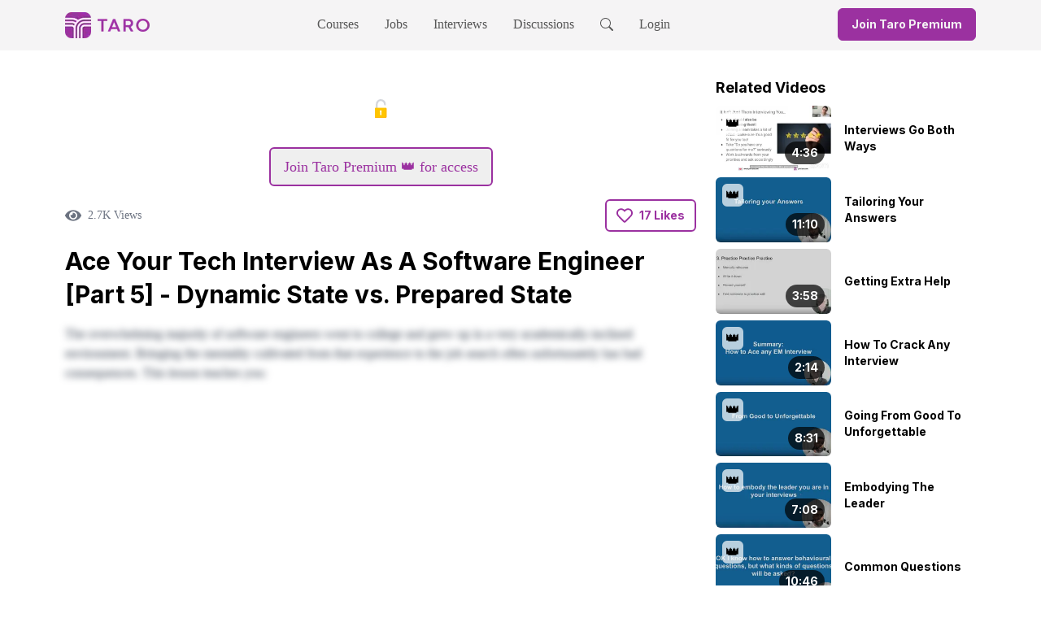

--- FILE ---
content_type: text/html; charset=utf-8
request_url: https://www.jointaro.com/lesson/wk6hUu00g07VZJ8yrDkR/ace-your-tech-interview-as-a-software-engineer-part-5-dynamic-state-vs-prepared-state/
body_size: 15373
content:
<!DOCTYPE html><html lang="en"><head><meta charSet="utf-8" data-next-head=""/><link rel="preload" as="image" imageSrcSet="/_next/image/?url=%2Flogo.png&amp;w=32&amp;q=75 1x, /_next/image/?url=%2Flogo.png&amp;w=64&amp;q=75 2x" data-next-head=""/><link rel="preload" as="image" imageSrcSet="/_next/image/?url=%2Ftaro_logo.png&amp;w=64&amp;q=75 1x, /_next/image/?url=%2Ftaro_logo.png&amp;w=128&amp;q=75 2x" data-next-head=""/><title data-next-head="">Ace Your Tech Interview As A Software Engineer [Part 5] - Dynamic State vs. Prepared State - Taro Video</title><link rel="shortcut icon" href="/favicon.ico" data-next-head=""/><link rel="canonical" href="https://www.jointaro.com/lesson/wk6hUu00g07VZJ8yrDkR/ace-your-tech-interview-as-a-software-engineer-part-5-dynamic-state-vs-prepared-state/" data-next-head=""/><meta name="twitter:card" content="summary" data-next-head=""/><meta name="twitter:title" content="Ace Your Tech Interview As A Software Engineer [Part 5] - Dynamic State vs. Prepared State - Taro Video" data-next-head=""/><meta name="twitter:creator" content="Taro" data-next-head=""/><meta name="twitter:description" content="The overwhelming majority of software engineers went to college and grew up in a very academically-inclined environment" data-next-head=""/><meta name="twitter:image" content="https://firebasestorage.googleapis.com/v0/b/tech-career-growth.appspot.com/o/thumbnails%2F1709934785-Screenshot%202024-03-08%20at%201.52.53%E2%80%AFPM.png?alt=media&amp;token=53c923d0-455f-47f9-be21-99b1cd0594e7" data-next-head=""/><meta property="og:site_name" content="Taro" data-next-head=""/><meta name="type" property="og:type" content="website" data-next-head=""/><meta name="title" property="og:title" content="Ace Your Tech Interview As A Software Engineer [Part 5] - Dynamic State vs. Prepared State - Taro Video" data-next-head=""/><meta name="author" property="og:author" content="Taro" data-next-head=""/><meta name="description" property="og:description" content="The overwhelming majority of software engineers went to college and grew up in a very academically-inclined environment" data-next-head=""/><meta name="image" property="og:image" content="https://firebasestorage.googleapis.com/v0/b/tech-career-growth.appspot.com/o/thumbnails%2F1709934785-Screenshot%202024-03-08%20at%201.52.53%E2%80%AFPM.png?alt=media&amp;token=53c923d0-455f-47f9-be21-99b1cd0594e7" data-next-head=""/><meta property="og:image:width" content="1200" data-next-head=""/><meta property="og:image:height" content="630" data-next-head=""/><meta name="viewport" content="width=device-width, initial-scale=1" data-next-head=""/><script type="application/ld+json" data-next-head="">{
      "@context": "https://schema.org",
      "@type": "WebSite",
      "name": "Taro",
      "url": "https://jointaro.com/"
    }</script><script type="application/ld+json" data-next-head="">{
      "@context": "https://schema.org/",
      "@type": "VideoObject",
      "name": "Ace Your Tech Interview As A Software Engineer [Part 5] - Dynamic State vs. Prepared State",
      "description": "The overwhelming majority of software engineers went to college and grew up in a very academically-inclined environment",
      "uploadDate": "2024-03-08T21:53:09+00:00",
      "thumbnailUrl": ["https://firebasestorage.googleapis.com/v0/b/tech-career-growth.appspot.com/o/thumbnails%2F1709934785-Screenshot%202024-03-08%20at%201.52.53%E2%80%AFPM.png?alt=media&token=53c923d0-455f-47f9-be21-99b1cd0594e7"],
      "contentUrl": "https://s.jointaro.com/videos%2F1709934708-%235%20%5BAce%20Your%20Tech%20Interview%5D%20Dynamic%20State%20vs.%20Prepared%20State.mp4?alt=media&token=3183dcf9-8e52-4178-9919-2f109152ebc3",
      "duration": "PT0H7M15S"
    }
  </script><link rel="preload" as="image" imageSrcSet="/_next/image/?url=https%3A%2F%2Ffirebasestorage.googleapis.com%2Fv0%2Fb%2Ftech-career-growth.appspot.com%2Fo%2Flesson_thumbnails%252F1765231342-image.jpg%3Falt%3Dmedia%26token%3Dd638d7dd-f481-4a8f-b316-2e53bf2fdb2a&amp;w=256&amp;q=75 1x, /_next/image/?url=https%3A%2F%2Ffirebasestorage.googleapis.com%2Fv0%2Fb%2Ftech-career-growth.appspot.com%2Fo%2Flesson_thumbnails%252F1765231342-image.jpg%3Falt%3Dmedia%26token%3Dd638d7dd-f481-4a8f-b316-2e53bf2fdb2a&amp;w=384&amp;q=75 2x" data-next-head=""/><link rel="preload" as="image" imageSrcSet="/_next/image/?url=https%3A%2F%2Ffirebasestorage.googleapis.com%2Fv0%2Fb%2Ftech-career-growth.appspot.com%2Fo%2Flesson_thumbnails%252F1764541255-image.jpg%3Falt%3Dmedia%26token%3D04b689bc-8628-4bda-bb66-3cb28c9a679c&amp;w=256&amp;q=75 1x, /_next/image/?url=https%3A%2F%2Ffirebasestorage.googleapis.com%2Fv0%2Fb%2Ftech-career-growth.appspot.com%2Fo%2Flesson_thumbnails%252F1764541255-image.jpg%3Falt%3Dmedia%26token%3D04b689bc-8628-4bda-bb66-3cb28c9a679c&amp;w=384&amp;q=75 2x" data-next-head=""/><link rel="icon" href="/favicon.ico" type="image/x-icon"/><link rel="shortcut icon" href="/favicon.ico" type="image/x-icon"/><link href="https://fonts.googleapis.com/css2?family=Inter&amp;display=optional" rel="stylesheet"/><link rel="preload" href="/_next/static/media/e4af272ccee01ff0-s.p.woff2" as="font" type="font/woff2" crossorigin="anonymous" data-next-font="size-adjust"/><link rel="preload" href="/_next/static/css/63567287621a9e49.css" as="style"/><link rel="stylesheet" href="/_next/static/css/63567287621a9e49.css" data-n-g=""/><noscript data-n-css=""></noscript><script defer="" nomodule="" src="/_next/static/chunks/polyfills-42372ed130431b0a.js"></script><script src="/_next/static/chunks/webpack-17b851d56747ec61.js" defer=""></script><script src="/_next/static/chunks/framework-18d53d26a8485db2.js" defer=""></script><script src="/_next/static/chunks/main-ea3ce43ca8b00883.js" defer=""></script><script src="/_next/static/chunks/pages/_app-9958f9830556bce3.js" defer=""></script><script src="/_next/static/chunks/2b3e1911-b2e4238119330b77.js" defer=""></script><script src="/_next/static/chunks/505-a753b21dd362dc66.js" defer=""></script><script src="/_next/static/chunks/2120-c31b2549d57f1fa0.js" defer=""></script><script src="/_next/static/chunks/9230-202754eee49282f9.js" defer=""></script><script src="/_next/static/chunks/pages/lesson/%5BlessonId%5D/%5Bslug%5D-cd36cc4817b6b636.js" defer=""></script><script src="/_next/static/YQr0ceSMAf4X_saWEE5lE/_buildManifest.js" defer=""></script><script src="/_next/static/YQr0ceSMAf4X_saWEE5lE/_ssgManifest.js" defer=""></script></head><body><div id="__next"><div id="_rht_toaster" style="position:fixed;z-index:9999;top:25%;left:16px;right:16px;bottom:16px;pointer-events:none"></div><div class="flex min-h-screen flex-col"><div id="panel-portal"></div><div class="block md:hidden"><div class="bg-light-medium"><div class="m-auto max-w-6xl"><div class="grid grid-cols-[auto_1fr_auto] items-center p-4"><div class="justify-self-start"><a href="/"><div class="flex cursor-pointer items-center"><img alt="Taro Logo" width="32" height="32" decoding="async" data-nimg="1" style="color:transparent;max-width:100%;height:auto;object-fit:contain" srcSet="/_next/image/?url=%2Flogo.png&amp;w=32&amp;q=75 1x, /_next/image/?url=%2Flogo.png&amp;w=64&amp;q=75 2x" src="/_next/image/?url=%2Flogo.png&amp;w=64&amp;q=75"/></div></a></div><div class="justify-self-center"><div class="bg-light-intermediate inline-flex h-10 animate-pulse items-center justify-center rounded-md px-4" style="min-width:170px"><div class="mr-2 h-5 w-5 rounded bg-gray-300"></div><div class="h-4 w-28 rounded bg-gray-300"></div></div></div><div class="flex items-center justify-end space-x-2 sm:space-x-6"><svg stroke="currentColor" fill="currentColor" stroke-width="0" viewBox="0 0 512 512" class="text-dark-intermediate h-9 w-9 cursor-pointer" height="1em" width="1em" xmlns="http://www.w3.org/2000/svg"><path d="M337.509 305.372h-17.501l-6.571-5.486c20.791-25.232 33.922-57.054 33.922-93.257C347.358 127.632 283.896 64 205.135 64 127.452 64 64 127.632 64 206.629s63.452 142.628 142.225 142.628c35.011 0 67.831-13.167 92.991-34.008l6.561 5.487v17.551L415.18 448 448 415.086 337.509 305.372zm-131.284 0c-54.702 0-98.463-43.887-98.463-98.743 0-54.858 43.761-98.742 98.463-98.742 54.7 0 98.462 43.884 98.462 98.742 0 54.856-43.762 98.743-98.462 98.743z"></path></svg><div class="flex flex-col justify-start"><svg stroke="currentColor" fill="currentColor" stroke-width="0" viewBox="0 0 512 512" class="text-dark-intermediate h-9 w-9 cursor-pointer" height="1em" width="1em" xmlns="http://www.w3.org/2000/svg"><path d="M96 348h320v36H96zM96 128h320v36H96zM96 200.7h320v35.6H96zM96 275.8h320v35.6H96z"></path></svg></div></div></div></div></div></div><div class="hidden md:block"><div class="bg-light-medium"><div class="m-auto max-w-6xl"><div class="inline-flex w-full items-center justify-between px-4 pt-1.5"><a href="/"><div class="inline-flex cursor-pointer items-center space-x-2"><div class="relative h-8 w-8"><div><img alt="Taro Logo" width="32" height="32" decoding="async" data-nimg="1" style="color:transparent;max-width:100%;height:auto;object-fit:contain" srcSet="/_next/image/?url=%2Flogo.png&amp;w=32&amp;q=75 1x, /_next/image/?url=%2Flogo.png&amp;w=64&amp;q=75 2x" src="/_next/image/?url=%2Flogo.png&amp;w=64&amp;q=75"/></div></div><div class="relative hidden h-4 w-16 sm:block"><img alt="Taro Logo" width="64" height="16" decoding="async" data-nimg="1" style="color:transparent;max-width:100%;height:auto;object-fit:contain" srcSet="/_next/image/?url=%2Ftaro_logo.png&amp;w=64&amp;q=75 1x, /_next/image/?url=%2Ftaro_logo.png&amp;w=128&amp;q=75 2x" src="/_next/image/?url=%2Ftaro_logo.png&amp;w=128&amp;q=75"/></div></div></a><ul class="m-0 list-none p-0"><div class="hidden flex-row items-center space-x-8 pb-1 md:inline-flex"><li class="py-3 lg:inline-block border-b-light-medium box-border inline-flex border-b-4 border-l-0 border-r-0 border-t-0 border-solid"><a target="_self" rel="" class="no-underline cursor-pointer text-dark-intermediate hover:text-dark-intermediate" href="/courses/">Courses</a></li><li class="py-3 lg:inline-block border-b-light-medium box-border inline-flex border-b-4 border-l-0 border-r-0 border-t-0 border-solid"><a target="_self" rel="" class="no-underline cursor-pointer text-dark-intermediate hover:text-dark-intermediate" href="/jobs/">Jobs</a></li><li class="py-3 lg:inline-block border-b-light-medium box-border inline-flex border-b-4 border-l-0 border-r-0 border-t-0 border-solid"><a target="_self" rel="" class="no-underline cursor-pointer text-dark-intermediate hover:text-dark-intermediate" href="/interviews/taro-75/">Interviews</a></li><li class="py-3 lg:inline-block border-b-light-medium box-border inline-flex border-b-4 border-l-0 border-r-0 border-t-0 border-solid"><a target="_self" rel="" class="no-underline cursor-pointer text-dark-intermediate hover:text-dark-intermediate" href="/questions/?sort=great_discussion">Discussions</a></li><li class="py-3 lg:inline-block border-b-light-medium box-border inline-flex border-b-4 border-l-0 border-r-0 border-t-0 border-solid"><span class="no-underline cursor-pointer text-dark-intermediate hover:text-dark-intermediate"><svg stroke="currentColor" fill="currentColor" stroke-width="0" viewBox="0 0 16 16" height="1em" width="1em" xmlns="http://www.w3.org/2000/svg"><path d="M11.742 10.344a6.5 6.5 0 1 0-1.397 1.398h-.001q.044.06.098.115l3.85 3.85a1 1 0 0 0 1.415-1.414l-3.85-3.85a1 1 0 0 0-.115-.1zM12 6.5a5.5 5.5 0 1 1-11 0 5.5 5.5 0 0 1 11 0"></path></svg></span></li></div></ul><div class="flex items-center"><div class="bg-light-intermediate inline-flex h-10 animate-pulse items-center justify-center rounded-md px-4" style="min-width:170px"><div class="mr-2 h-5 w-5 rounded bg-gray-300"></div><div class="h-4 w-28 rounded bg-gray-300"></div></div></div></div></div></div></div><div class="relative flex flex-grow justify-center"><div id="googleOneTap" class="absolute top-0 right-0 hidden"></div><div class="flex-grow max-w-6xl p-4"><div class="mx-auto my-4 w-full max-w-screen-xl"><div class="flex flex-col space-y-8 lg:flex-row lg:space-x-6 lg:space-y-0"><div class="flex-grow"><div class="flex flex-col space-y-4"><div class="bg-grey-200 aspect-video animate-pulse"></div><div class="flex items-center justify-between"><div class="flex items-center space-x-4"><div class="text-grey-500 flex items-center space-x-2 text-sm"><span><svg stroke="currentColor" fill="currentColor" stroke-width="0" viewBox="0 0 576 512" height="20" width="20" xmlns="http://www.w3.org/2000/svg"><path d="M572.52 241.4C518.29 135.59 410.93 64 288 64S57.68 135.64 3.48 241.41a32.35 32.35 0 0 0 0 29.19C57.71 376.41 165.07 448 288 448s230.32-71.64 284.52-177.41a32.35 32.35 0 0 0 0-29.19zM288 400a144 144 0 1 1 144-144 143.93 143.93 0 0 1-144 144zm0-240a95.31 95.31 0 0 0-25.31 3.79 47.85 47.85 0 0 1-66.9 66.9A95.78 95.78 0 1 0 288 160z"></path></svg></span><span class="sm:hidden">2.7K</span><span class="hidden sm:block">2.7K Views</span></div></div><div class="flex space-x-2"><div class="inline-flex items-center rounded-md px-3 py-2 text-dark-medium border-primary-pure border-2 border-solid text-primary-pure font-bold hover:bg-primary-light cursor-pointer"><span class="mr-2"><svg stroke="currentColor" fill="currentColor" stroke-width="0" viewBox="0 0 512 512" height="20" width="20" xmlns="http://www.w3.org/2000/svg"><path d="M458.4 64.3C400.6 15.7 311.3 23 256 79.3 200.7 23 111.4 15.6 53.6 64.3-21.6 127.6-10.6 230.8 43 285.5l175.4 178.7c10 10.2 23.4 15.9 37.6 15.9 14.3 0 27.6-5.6 37.6-15.8L469 285.6c53.5-54.7 64.7-157.9-10.6-221.3zm-23.6 187.5L259.4 430.5c-2.4 2.4-4.4 2.4-6.8 0L77.2 251.8c-36.5-37.2-43.9-107.6 7.3-150.7 38.9-32.7 98.9-27.8 136.5 10.5l35 35.7 35-35.7c37.8-38.5 97.8-43.2 136.5-10.6 51.1 43.1 43.5 113.9 7.3 150.8z"></path></svg></span><span class="text-sm text-md">17 Likes</span></div></div></div><div><div class="flex space-x-4"><h1 class="text-3xl font-bold leading-snug">Ace Your Tech Interview As A Software Engineer [Part 5] - Dynamic State vs. Prepared State</h1></div><div class="my-4 w-0 min-w-full"><div class="line-clamp-3 blur-sm"><div class="prose w-0 min-w-full max-w-none break-words"><p class="leading-6">The overwhelming majority of software engineers went to college and grew up in a very academically-inclined environment. Bringing the mentality cultivated from that experience to the job search often unfortunately has bad consequences. This lesson teaches you:</p>
<ul class="leading-6">
<li>Why traditional learning methods don&#x27;t translate well to software engineering</li>
<li>The difference between <em>prepared state</em> (how you grew up</li>
</ul></div></div></div></div></div></div><div class="shrink-0 lg:block lg:basis-[320px]"><div><div class="flex flex-col space-y-2 lg:max-w-xs"><span class="[&amp;&gt;a]:text-primary-pure [&amp;&gt;a:hover]:underline font-bold text-lg">Related Videos</span><a href="/lesson/edKoflME8S7eUqOe8TuG/interviews-go-both-ways/"><div class="flex flex-row space-x-4"><div class="flex-shrink-0"><div class="relative flex"><img alt="Interviews Go Both Ways" width="142" height="80" decoding="async" data-nimg="1" class="w-[142px] rounded-md" style="color:transparent" srcSet="/_next/image/?url=https%3A%2F%2Ffirebasestorage.googleapis.com%2Fv0%2Fb%2Ftech-career-growth.appspot.com%2Fo%2Flesson_thumbnails%252F1765231342-image.jpg%3Falt%3Dmedia%26token%3Dd638d7dd-f481-4a8f-b316-2e53bf2fdb2a&amp;w=256&amp;q=75 1x, /_next/image/?url=https%3A%2F%2Ffirebasestorage.googleapis.com%2Fv0%2Fb%2Ftech-career-growth.appspot.com%2Fo%2Flesson_thumbnails%252F1765231342-image.jpg%3Falt%3Dmedia%26token%3Dd638d7dd-f481-4a8f-b316-2e53bf2fdb2a&amp;w=384&amp;q=75 2x" src="/_next/image/?url=https%3A%2F%2Ffirebasestorage.googleapis.com%2Fv0%2Fb%2Ftech-career-growth.appspot.com%2Fo%2Flesson_thumbnails%252F1765231342-image.jpg%3Falt%3Dmedia%26token%3Dd638d7dd-f481-4a8f-b316-2e53bf2fdb2a&amp;w=384&amp;q=75"/><div title="Taro Premium" class="absolute left-2 top-2 flex items-center justify-center rounded-md bg-white bg-opacity-70 px-1 text-lg">👑</div><div class="absolute bottom-2 right-2 flex items-center justify-center bg-black/70 font-bold text-white rounded-full px-2 py-1 text-sm">4:36</div></div></div><div class="flex items-center"><span class="line-clamp-3 text-sm font-bold">Interviews Go Both Ways</span></div></div></a><a href="/lesson/99WTN3DQsZ3URjkOHIBh/tailoring-your-answers/"><div class="flex flex-row space-x-4"><div class="flex-shrink-0"><div class="relative flex"><img alt="Tailoring Your Answers" width="142" height="80" decoding="async" data-nimg="1" class="w-[142px] rounded-md" style="color:transparent" srcSet="/_next/image/?url=https%3A%2F%2Ffirebasestorage.googleapis.com%2Fv0%2Fb%2Ftech-career-growth.appspot.com%2Fo%2Flesson_thumbnails%252F1764541255-image.jpg%3Falt%3Dmedia%26token%3D04b689bc-8628-4bda-bb66-3cb28c9a679c&amp;w=256&amp;q=75 1x, /_next/image/?url=https%3A%2F%2Ffirebasestorage.googleapis.com%2Fv0%2Fb%2Ftech-career-growth.appspot.com%2Fo%2Flesson_thumbnails%252F1764541255-image.jpg%3Falt%3Dmedia%26token%3D04b689bc-8628-4bda-bb66-3cb28c9a679c&amp;w=384&amp;q=75 2x" src="/_next/image/?url=https%3A%2F%2Ffirebasestorage.googleapis.com%2Fv0%2Fb%2Ftech-career-growth.appspot.com%2Fo%2Flesson_thumbnails%252F1764541255-image.jpg%3Falt%3Dmedia%26token%3D04b689bc-8628-4bda-bb66-3cb28c9a679c&amp;w=384&amp;q=75"/><div title="Taro Premium" class="absolute left-2 top-2 flex items-center justify-center rounded-md bg-white bg-opacity-70 px-1 text-lg">👑</div><div class="absolute bottom-2 right-2 flex items-center justify-center bg-black/70 font-bold text-white rounded-full px-2 py-1 text-sm">11:10</div></div></div><div class="flex items-center"><span class="line-clamp-3 text-sm font-bold">Tailoring Your Answers</span></div></div></a><a href="/lesson/EVBbqm3y6IaVqsy9Zw9T/getting-extra-help/"><div class="flex flex-row space-x-4"><div class="flex-shrink-0"><div class="relative flex"><img alt="Getting Extra Help" loading="lazy" width="142" height="80" decoding="async" data-nimg="1" class="w-[142px] rounded-md" style="color:transparent" srcSet="/_next/image/?url=https%3A%2F%2Ffirebasestorage.googleapis.com%2Fv0%2Fb%2Ftech-career-growth.appspot.com%2Fo%2Flesson_thumbnails%252F1764540795-image.jpg%3Falt%3Dmedia%26token%3D001fcbf5-f2f0-479a-a7f8-0da0f7830dd0&amp;w=256&amp;q=75 1x, /_next/image/?url=https%3A%2F%2Ffirebasestorage.googleapis.com%2Fv0%2Fb%2Ftech-career-growth.appspot.com%2Fo%2Flesson_thumbnails%252F1764540795-image.jpg%3Falt%3Dmedia%26token%3D001fcbf5-f2f0-479a-a7f8-0da0f7830dd0&amp;w=384&amp;q=75 2x" src="/_next/image/?url=https%3A%2F%2Ffirebasestorage.googleapis.com%2Fv0%2Fb%2Ftech-career-growth.appspot.com%2Fo%2Flesson_thumbnails%252F1764540795-image.jpg%3Falt%3Dmedia%26token%3D001fcbf5-f2f0-479a-a7f8-0da0f7830dd0&amp;w=384&amp;q=75"/><div class="absolute bottom-2 right-2 flex items-center justify-center bg-black/70 font-bold text-white rounded-full px-2 py-1 text-sm">3:58</div></div></div><div class="flex items-center"><span class="line-clamp-3 text-sm font-bold">Getting Extra Help</span></div></div></a><a href="/lesson/5x8K9FnPsmbegvuoex3L/how-to-crack-any-interview/"><div class="flex flex-row space-x-4"><div class="flex-shrink-0"><div class="relative flex"><img alt="How To Crack Any Interview" loading="lazy" width="142" height="80" decoding="async" data-nimg="1" class="w-[142px] rounded-md" style="color:transparent" srcSet="/_next/image/?url=https%3A%2F%2Ffirebasestorage.googleapis.com%2Fv0%2Fb%2Ftech-career-growth.appspot.com%2Fo%2Flesson_thumbnails%252F1764540815-image.jpg%3Falt%3Dmedia%26token%3D264e79a6-418f-44bf-8486-a8d6e7efba1b&amp;w=256&amp;q=75 1x, /_next/image/?url=https%3A%2F%2Ffirebasestorage.googleapis.com%2Fv0%2Fb%2Ftech-career-growth.appspot.com%2Fo%2Flesson_thumbnails%252F1764540815-image.jpg%3Falt%3Dmedia%26token%3D264e79a6-418f-44bf-8486-a8d6e7efba1b&amp;w=384&amp;q=75 2x" src="/_next/image/?url=https%3A%2F%2Ffirebasestorage.googleapis.com%2Fv0%2Fb%2Ftech-career-growth.appspot.com%2Fo%2Flesson_thumbnails%252F1764540815-image.jpg%3Falt%3Dmedia%26token%3D264e79a6-418f-44bf-8486-a8d6e7efba1b&amp;w=384&amp;q=75"/><div title="Taro Premium" class="absolute left-2 top-2 flex items-center justify-center rounded-md bg-white bg-opacity-70 px-1 text-lg">👑</div><div class="absolute bottom-2 right-2 flex items-center justify-center bg-black/70 font-bold text-white rounded-full px-2 py-1 text-sm">2:14</div></div></div><div class="flex items-center"><span class="line-clamp-3 text-sm font-bold">How To Crack Any Interview</span></div></div></a><a href="/lesson/FayoQU1kQ3bsnt0rkC5m/going-from-good-to-unforgettable/"><div class="flex flex-row space-x-4"><div class="flex-shrink-0"><div class="relative flex"><img alt="Going From Good To Unforgettable" loading="lazy" width="142" height="80" decoding="async" data-nimg="1" class="w-[142px] rounded-md" style="color:transparent" srcSet="/_next/image/?url=https%3A%2F%2Ffirebasestorage.googleapis.com%2Fv0%2Fb%2Ftech-career-growth.appspot.com%2Fo%2Flesson_thumbnails%252F1764541229-image.jpg%3Falt%3Dmedia%26token%3D520652cf-a622-4df3-b705-3a0d1550f1f8&amp;w=256&amp;q=75 1x, /_next/image/?url=https%3A%2F%2Ffirebasestorage.googleapis.com%2Fv0%2Fb%2Ftech-career-growth.appspot.com%2Fo%2Flesson_thumbnails%252F1764541229-image.jpg%3Falt%3Dmedia%26token%3D520652cf-a622-4df3-b705-3a0d1550f1f8&amp;w=384&amp;q=75 2x" src="/_next/image/?url=https%3A%2F%2Ffirebasestorage.googleapis.com%2Fv0%2Fb%2Ftech-career-growth.appspot.com%2Fo%2Flesson_thumbnails%252F1764541229-image.jpg%3Falt%3Dmedia%26token%3D520652cf-a622-4df3-b705-3a0d1550f1f8&amp;w=384&amp;q=75"/><div title="Taro Premium" class="absolute left-2 top-2 flex items-center justify-center rounded-md bg-white bg-opacity-70 px-1 text-lg">👑</div><div class="absolute bottom-2 right-2 flex items-center justify-center bg-black/70 font-bold text-white rounded-full px-2 py-1 text-sm">8:31</div></div></div><div class="flex items-center"><span class="line-clamp-3 text-sm font-bold">Going From Good To Unforgettable</span></div></div></a><a href="/lesson/i0JL992UfnjhWODiMySM/embodying-the-leader/"><div class="flex flex-row space-x-4"><div class="flex-shrink-0"><div class="relative flex"><img alt="Embodying The Leader" loading="lazy" width="142" height="80" decoding="async" data-nimg="1" class="w-[142px] rounded-md" style="color:transparent" srcSet="/_next/image/?url=https%3A%2F%2Ffirebasestorage.googleapis.com%2Fv0%2Fb%2Ftech-career-growth.appspot.com%2Fo%2Flesson_thumbnails%252F1764541179-image.jpg%3Falt%3Dmedia%26token%3Dc4c94ef3-a86a-4473-98c1-8eb05201fa9e&amp;w=256&amp;q=75 1x, /_next/image/?url=https%3A%2F%2Ffirebasestorage.googleapis.com%2Fv0%2Fb%2Ftech-career-growth.appspot.com%2Fo%2Flesson_thumbnails%252F1764541179-image.jpg%3Falt%3Dmedia%26token%3Dc4c94ef3-a86a-4473-98c1-8eb05201fa9e&amp;w=384&amp;q=75 2x" src="/_next/image/?url=https%3A%2F%2Ffirebasestorage.googleapis.com%2Fv0%2Fb%2Ftech-career-growth.appspot.com%2Fo%2Flesson_thumbnails%252F1764541179-image.jpg%3Falt%3Dmedia%26token%3Dc4c94ef3-a86a-4473-98c1-8eb05201fa9e&amp;w=384&amp;q=75"/><div title="Taro Premium" class="absolute left-2 top-2 flex items-center justify-center rounded-md bg-white bg-opacity-70 px-1 text-lg">👑</div><div class="absolute bottom-2 right-2 flex items-center justify-center bg-black/70 font-bold text-white rounded-full px-2 py-1 text-sm">7:08</div></div></div><div class="flex items-center"><span class="line-clamp-3 text-sm font-bold">Embodying The Leader</span></div></div></a><a href="/lesson/fzl4pwTiKhLt5yCvHgvL/common-questions/"><div class="flex flex-row space-x-4"><div class="flex-shrink-0"><div class="relative flex"><img alt="Common Questions" loading="lazy" width="142" height="80" decoding="async" data-nimg="1" class="w-[142px] rounded-md" style="color:transparent" srcSet="/_next/image/?url=https%3A%2F%2Ffirebasestorage.googleapis.com%2Fv0%2Fb%2Ftech-career-growth.appspot.com%2Fo%2Flesson_thumbnails%252F1764541155-image.jpg%3Falt%3Dmedia%26token%3D9b42c1a3-6020-4de6-b076-389ea6456cb0&amp;w=256&amp;q=75 1x, /_next/image/?url=https%3A%2F%2Ffirebasestorage.googleapis.com%2Fv0%2Fb%2Ftech-career-growth.appspot.com%2Fo%2Flesson_thumbnails%252F1764541155-image.jpg%3Falt%3Dmedia%26token%3D9b42c1a3-6020-4de6-b076-389ea6456cb0&amp;w=384&amp;q=75 2x" src="/_next/image/?url=https%3A%2F%2Ffirebasestorage.googleapis.com%2Fv0%2Fb%2Ftech-career-growth.appspot.com%2Fo%2Flesson_thumbnails%252F1764541155-image.jpg%3Falt%3Dmedia%26token%3D9b42c1a3-6020-4de6-b076-389ea6456cb0&amp;w=384&amp;q=75"/><div title="Taro Premium" class="absolute left-2 top-2 flex items-center justify-center rounded-md bg-white bg-opacity-70 px-1 text-lg">👑</div><div class="absolute bottom-2 right-2 flex items-center justify-center bg-black/70 font-bold text-white rounded-full px-2 py-1 text-sm">10:46</div></div></div><div class="flex items-center"><span class="line-clamp-3 text-sm font-bold">Common Questions</span></div></div></a><a href="/lesson/sMTzDNIPlHcciC4DVKln/star/"><div class="flex flex-row space-x-4"><div class="flex-shrink-0"><div class="relative flex"><img alt="STAR" loading="lazy" width="142" height="80" decoding="async" data-nimg="1" class="w-[142px] rounded-md" style="color:transparent" srcSet="/_next/image/?url=https%3A%2F%2Ffirebasestorage.googleapis.com%2Fv0%2Fb%2Ftech-career-growth.appspot.com%2Fo%2Flesson_thumbnails%252F1764541128-image.jpg%3Falt%3Dmedia%26token%3Deafdcc68-07e0-47d6-aed3-f360b1fd8fad&amp;w=256&amp;q=75 1x, /_next/image/?url=https%3A%2F%2Ffirebasestorage.googleapis.com%2Fv0%2Fb%2Ftech-career-growth.appspot.com%2Fo%2Flesson_thumbnails%252F1764541128-image.jpg%3Falt%3Dmedia%26token%3Deafdcc68-07e0-47d6-aed3-f360b1fd8fad&amp;w=384&amp;q=75 2x" src="/_next/image/?url=https%3A%2F%2Ffirebasestorage.googleapis.com%2Fv0%2Fb%2Ftech-career-growth.appspot.com%2Fo%2Flesson_thumbnails%252F1764541128-image.jpg%3Falt%3Dmedia%26token%3Deafdcc68-07e0-47d6-aed3-f360b1fd8fad&amp;w=384&amp;q=75"/><div title="Taro Premium" class="absolute left-2 top-2 flex items-center justify-center rounded-md bg-white bg-opacity-70 px-1 text-lg">👑</div><div class="absolute bottom-2 right-2 flex items-center justify-center bg-black/70 font-bold text-white rounded-full px-2 py-1 text-sm">3:10</div></div></div><div class="flex items-center"><span class="line-clamp-3 text-sm font-bold">STAR</span></div></div></a><a href="/lesson/WyoFsWhIVkEeg7WNngfm/homework-define-your-engineering-management-system/"><div class="flex flex-row space-x-4"><div class="flex-shrink-0"><div class="relative flex"><img alt="Homework: Define Your Engineering Management System" loading="lazy" width="142" height="80" decoding="async" data-nimg="1" class="w-[142px] rounded-md" style="color:transparent" srcSet="/_next/image/?url=https%3A%2F%2Ffirebasestorage.googleapis.com%2Fv0%2Fb%2Ftech-career-growth.appspot.com%2Fo%2Flesson_thumbnails%252F1764541103-image.jpg%3Falt%3Dmedia%26token%3D30fab17e-e674-477d-9c1a-da4781737beb&amp;w=256&amp;q=75 1x, /_next/image/?url=https%3A%2F%2Ffirebasestorage.googleapis.com%2Fv0%2Fb%2Ftech-career-growth.appspot.com%2Fo%2Flesson_thumbnails%252F1764541103-image.jpg%3Falt%3Dmedia%26token%3D30fab17e-e674-477d-9c1a-da4781737beb&amp;w=384&amp;q=75 2x" src="/_next/image/?url=https%3A%2F%2Ffirebasestorage.googleapis.com%2Fv0%2Fb%2Ftech-career-growth.appspot.com%2Fo%2Flesson_thumbnails%252F1764541103-image.jpg%3Falt%3Dmedia%26token%3D30fab17e-e674-477d-9c1a-da4781737beb&amp;w=384&amp;q=75"/><div title="Taro Premium" class="absolute left-2 top-2 flex items-center justify-center rounded-md bg-white bg-opacity-70 px-1 text-lg">👑</div><div class="absolute bottom-2 right-2 flex items-center justify-center bg-black/70 font-bold text-white rounded-full px-2 py-1 text-sm">2:22</div></div></div><div class="flex items-center"><span class="line-clamp-3 text-sm font-bold">Homework: Define Your Engineering Management System</span></div></div></a><a href="/lesson/sTtUr3XSTdd0iFXMCjSm/team-dynamics/"><div class="flex flex-row space-x-4"><div class="flex-shrink-0"><div class="relative flex"><img alt="Team Dynamics" loading="lazy" width="142" height="80" decoding="async" data-nimg="1" class="w-[142px] rounded-md" style="color:transparent" srcSet="/_next/image/?url=https%3A%2F%2Ffirebasestorage.googleapis.com%2Fv0%2Fb%2Ftech-career-growth.appspot.com%2Fo%2Flesson_thumbnails%252F1764541084-image.jpg%3Falt%3Dmedia%26token%3D7ff69f10-c0dc-46e2-a7f0-4c262e9a55c3&amp;w=256&amp;q=75 1x, /_next/image/?url=https%3A%2F%2Ffirebasestorage.googleapis.com%2Fv0%2Fb%2Ftech-career-growth.appspot.com%2Fo%2Flesson_thumbnails%252F1764541084-image.jpg%3Falt%3Dmedia%26token%3D7ff69f10-c0dc-46e2-a7f0-4c262e9a55c3&amp;w=384&amp;q=75 2x" src="/_next/image/?url=https%3A%2F%2Ffirebasestorage.googleapis.com%2Fv0%2Fb%2Ftech-career-growth.appspot.com%2Fo%2Flesson_thumbnails%252F1764541084-image.jpg%3Falt%3Dmedia%26token%3D7ff69f10-c0dc-46e2-a7f0-4c262e9a55c3&amp;w=384&amp;q=75"/><div title="Taro Premium" class="absolute left-2 top-2 flex items-center justify-center rounded-md bg-white bg-opacity-70 px-1 text-lg">👑</div><div class="absolute bottom-2 right-2 flex items-center justify-center bg-black/70 font-bold text-white rounded-full px-2 py-1 text-sm">2:12</div></div></div><div class="flex items-center"><span class="line-clamp-3 text-sm font-bold">Team Dynamics</span></div></div></a></div></div></div></div></div><!--$--><!--/$--><!--$--><!--/$--></div></div><div class="bg-primary-dark px-4 py-8"><div class="m-auto flex max-w-6xl flex-col justify-center"><div class="mb-4 flex items-center"><div class="mr-4"><img alt="Taro Footer Icon" loading="lazy" width="32" height="32" decoding="async" data-nimg="1" style="color:transparent;max-width:100%;height:auto" srcSet="/_next/image/?url=%2Ffooter_icon.png&amp;w=32&amp;q=75 1x, /_next/image/?url=%2Ffooter_icon.png&amp;w=64&amp;q=75 2x" src="/_next/image/?url=%2Ffooter_icon.png&amp;w=64&amp;q=75"/></div><div><img alt="Taro Footer Logo" loading="lazy" width="60" height="15" decoding="async" data-nimg="1" style="color:transparent;max-width:100%;height:auto" srcSet="/_next/image/?url=%2Ffooter_logo.png&amp;w=64&amp;q=75 1x, /_next/image/?url=%2Ffooter_logo.png&amp;w=128&amp;q=75 2x" src="/_next/image/?url=%2Ffooter_logo.png&amp;w=128&amp;q=75"/></div></div><div class="grid gap-y-8 sm:grid-cols-2 md:grid-cols-3 md:gap-y-12"><div class="text-light-intermediate flex flex-col gap-y-2"><span class="text-sm font-bold">Explore Interview Questions</span><a class="text-primary-light text-sm no-underline hover:underline" href="/interviews/taro-75/">Taro 75</a><a class="text-primary-light text-sm no-underline hover:underline" href="/interviews/companies/google/">Google Interview Questions</a><a class="text-primary-light text-sm no-underline hover:underline" href="/interviews/companies/meta/">Meta Interview Questions</a><a class="text-primary-light text-sm no-underline hover:underline" href="/interviews/companies/amazon/">Amazon Interview Questions</a><a class="text-primary-light text-sm no-underline hover:underline" href="/interviews/companies/apple/">Apple Interview Questions</a><a class="text-primary-light text-sm no-underline hover:underline" href="/interviews/companies/netflix/">Netflix Interview Questions</a></div><div class="text-light-intermediate flex flex-col gap-y-2"><span class="text-sm font-bold">Explore Interview Experiences</span><a class="text-primary-light text-sm no-underline hover:underline" href="/interviews/companies/openai/?tab=experiences">OpenAI Interview Experiences</a><a class="text-primary-light text-sm no-underline hover:underline" href="/interviews/companies/anthropic/?tab=experiences">Anthropic Interview Experiences</a><a class="text-primary-light text-sm no-underline hover:underline" href="/interviews/companies/perplexity/?tab=experiences">Perplexity Interview Experiences</a><a class="text-primary-light text-sm no-underline hover:underline" href="/interviews/companies/windsurf/?tab=experiences">Windsurf Interview Experiences</a><a class="text-primary-light text-sm no-underline hover:underline" href="/interviews/companies/mistral-ai/?tab=experiences">Mistral AI Interview Experiences</a></div><div class="text-light-intermediate flex flex-col gap-y-2"><span class="text-sm font-bold">Explore Trending</span><a class="text-primary-light text-sm no-underline hover:underline" href="/topic/layoffs/">Layoffs</a><a class="text-primary-light text-sm no-underline hover:underline" href="/topic/performance-improvement-plan/">Performance Improvement Plan</a><a class="text-primary-light text-sm no-underline hover:underline" href="/topic/system-design/">System Design</a><a class="text-primary-light text-sm no-underline hover:underline" href="/topic/interpersonal-communication/">Interpersonal Communication</a><a class="text-primary-light text-sm no-underline hover:underline" href="/topic/tech-lead/">Tech Lead</a></div><div class="text-light-intermediate flex flex-col gap-y-2"><span class="text-sm font-bold">Product</span><a class="text-primary-light text-sm no-underline hover:underline" href="https://www.jointaro.com/questions/?sort=great_discussion">Great Discussions</a><a class="text-primary-light text-sm no-underline hover:underline" href="/perks/">Perks</a><a class="text-primary-light text-sm no-underline hover:underline" href="/topics/">Topics</a></div><div class="text-light-intermediate flex flex-col gap-y-2"><span class="text-sm font-bold">Company</span><a class="text-primary-light text-sm no-underline hover:underline" href="https://jointaro.com/privacy">Privacy Policy</a><a class="text-primary-light text-sm no-underline hover:underline" href="https://jointaro.com/terms">Terms &amp; Conditions</a><a class="text-primary-light text-sm no-underline hover:underline" href="mailto:help@jointaro.com">Support</a></div></div><div class="mb-4 mt-16 flex"><a href="https://apps.apple.com/us/app/tcg-learn-software-skills/id1605094641" target="_blank" rel="noreferrer" class="mr-4"><img alt="Taro iOS app" loading="lazy" width="150" height="44" decoding="async" data-nimg="1" style="color:transparent;max-width:100%;height:auto" srcSet="/_next/image/?url=%2Fget_app_store.png&amp;w=256&amp;q=75 1x, /_next/image/?url=%2Fget_app_store.png&amp;w=384&amp;q=75 2x" src="/_next/image/?url=%2Fget_app_store.png&amp;w=384&amp;q=75"/></a><a href="https://play.google.com/store/apps/details?id=com.randomappsinc.techcareergrowth" target="_blank" rel="noreferrer"><img alt="Taro Android app" loading="lazy" width="150" height="44" decoding="async" data-nimg="1" style="color:transparent;max-width:100%;height:auto" srcSet="/_next/image/?url=%2Fget_google_play.png&amp;w=256&amp;q=75 1x, /_next/image/?url=%2Fget_google_play.png&amp;w=384&amp;q=75 2x" src="/_next/image/?url=%2Fget_google_play.png&amp;w=384&amp;q=75"/></a></div><div class="mb-8 mt-8 md:flex"><div class="text-light-intermediate flex"><a href="https://www.linkedin.com/company/jointaro/" target="_blank" rel="noreferrer" class="text-md text-primary-light no-underline"><img alt="LinkedIn Icon" loading="lazy" width="20" height="20" decoding="async" data-nimg="1" class="hover:opacity-75" style="color:transparent;max-width:100%;height:auto" src="/linkedin_icon.svg"/></a><span class="px-2"></span><a href="https://twitter.com/join_taro" target="_blank" rel="noreferrer" class="text-md text-primary-light no-underline"><img alt="Twitter Icon" loading="lazy" width="20" height="20" decoding="async" data-nimg="1" class="hover:opacity-75" style="color:transparent;max-width:100%;height:auto" src="/twitter_icon.svg"/></a><span class="px-2"></span><a href="https://www.youtube.com/rpandey1234" target="_blank" rel="noreferrer" class="text-md text-primary-light no-underline"><img alt="YouTube Icon" loading="lazy" width="20" height="20" decoding="async" data-nimg="1" class="hover:opacity-75" style="color:transparent;max-width:100%;height:auto" src="/youtube_icon.svg"/></a></div></div><span class="text-light-intermediate text-sm">Copyright © Taro</span></div></div></div></div><script id="__NEXT_DATA__" type="application/json">{"props":{"pageProps":{"key":"wk6hUu00g07VZJ8yrDkR","initialLesson":{"thumbnailUrl":"https://firebasestorage.googleapis.com/v0/b/tech-career-growth.appspot.com/o/thumbnails%2F1709934785-Screenshot%202024-03-08%20at%201.52.53%E2%80%AFPM.png?alt=media\u0026token=53c923d0-455f-47f9-be21-99b1cd0594e7","isInternal":false,"firebaseId":"wk6hUu00g07VZJ8yrDkR","createdAt":1709934789,"lastUpdatedAt":1710799756,"videoUrl":"https://s.jointaro.com/videos%2F1709934708-%235%20%5BAce%20Your%20Tech%20Interview%5D%20Dynamic%20State%20vs.%20Prepared%20State.mp4?alt=media\u0026token=3183dcf9-8e52-4178-9919-2f109152ebc3","type":"video","captions":[{"url":"https://firebasestorage.googleapis.com/v0/b/tech-career-growth.appspot.com/o/captions%2F1710799754-%235%20%5BAce%20Your%20Tech%20Interview%5D%20Dynamic%20State%20vs.%20Prepared%20State.vtt?alt=media\u0026token=42449adc-fce0-4f1c-affa-2f7c40d0ede7","language":"en"}],"videoDurationMs":435819,"isPremium":true,"slug":"ace-your-tech-interview-as-a-software-engineer-part-5-dynamic-state-vs-prepared-state","name":"Ace Your Tech Interview As A Software Engineer [Part 5] - Dynamic State vs. Prepared State","tags":["Interviewing"],"summaryMarkdown":"The overwhelming majority of software engineers went to college and grew up in a very academically-inclined environment. Bringing the mentality cultivated from that experience to the job search often unfortunately has bad consequences. This lesson teaches you:\n\n- Why traditional learning methods don't translate well to software engineering\n- The difference between *prepared state* (how you grew up learning) and *dynamic state* (how you should actually learn)\n- A defining trait of the most successful interviewers, which most candidates don't have\n- How to train yourself properly when it comes to your interview preparation and overall learning","parentVideoId":"","likingUserIds":["TV3uj2gQFPT4pkfLKUPnsrwvHR13","9fGYpfp2WmaBnS333UBBtAS3D7p1","629KkTLkpDdhirfV7NeHIJrURz13","3xw9qdnEiNYnzPHTSy2ey63DKG02","d1nW4gTlcaTdXc3WNYSIhMfe55o2","ixwZCJcl8HhzobCnYW2tgBlq9D02","KJOGCLZ7AcdgDrHlSez8ghHeqoi2","5FjFzNjS3GhTP7BXsZAtCBmPAaL2","xDmL0oZd3oeCzooLWAA6CZXxuKq2","ezArDP6GsfQZWXbBmSoPZwaeIOU2","juwrxiyySPPotzWYBUp8STXJ8Jz2","6AOdFW0eFuUGW0jsY8c3WtdpDkZ2","rUbtIxlpy5VPIrUM1h1AFpCcjoG2","bhFzR69OAYbAsh0OCC36VlCuFu82","S7kL92j4mxUmysZIAMt14drQHVi2","WiFSYjpEtHQT3nRIsopmFRK8Ll73","ObCa2HQvvyR7puXN1Z1fh9H8chQ2"],"numViews":2714},"lessonDescription":"The overwhelming majority of software engineers went to college and grew up in a very academically-inclined environment","relatedVideos":[{"type":"video","name":"Interviews Go Both Ways","numViews":31,"slug":"interviews-go-both-ways","isInternal":false,"summaryMarkdown":"We open this final section by explaining how to evaluate teams *within* a company—starting with the interview process itself.\n\nHere are the core points from the lesson:\n\n- We explain why “first principles thinking” about company financials is usually unhelpful for engineers: exponential growth makes predictions unreliable, and financial modeling without expertise leads to bad conclusions.\n- We highlight that the interview stage is your first and most reliable chance to gather real signal about culture and team fit; you should “reverse interview” the company rather than defaulting to superficial questions.\n- We point out common bad questions (e.g., “What’s your favorite thing about working here?” or “How’s the food?”) because they produce biased, obvious answers and don’t reveal anything meaningful about career growth or challenges.\n- We recommend instead asking questions tied directly to your top priorities—work-life balance, growth, team culture, on-call load—so that you can evaluate whether the environment actually aligns with what you need.","parentVideoId":"","thumbnailUrl":"https://firebasestorage.googleapis.com/v0/b/tech-career-growth.appspot.com/o/lesson_thumbnails%2F1765231342-image.jpg?alt=media\u0026token=d638d7dd-f481-4a8f-b316-2e53bf2fdb2a","lastUpdatedAt":1765231344,"captions":[{"language":"en","url":"https://firebasestorage.googleapis.com/v0/b/tech-career-growth.appspot.com/o/captions%2F1764967738-11-Interviews%20Go%20Both%20Ways.mp4.vtt?alt=media\u0026token=12a8e327-dadc-4144-a49b-4990d95ca91f"}],"courseUpsell":{"tag":"Building Relationships","courseId":"cgN4tQdZhlfVmGClDgD1"},"videoDurationMs":276809,"videoUrl":"https://s.jointaro.com/videos%2F1764967719-11-Interviews%20Go%20Both%20Ways.mp4?alt=media\u0026token=39a2ccd9-267e-4f71-a7ef-664669e0ea7a","createdAt":1764967768,"isPremium":true,"firebaseId":"edKoflME8S7eUqOe8TuG","tags":["Interviewing","Team Selection"]},{"tags":["Engineering Management","Interviewing"],"videoUrl":"https://s.jointaro.com/videos%2F1764196759-Tailoring%20Your%20Interview%20Responses%20for%20Success%20%F0%9F%8E%AF.mp4?alt=media\u0026token=c0f773b0-404f-4fb6-80c3-f5f7f0b0178b","summaryMarkdown":"If you want direct interview support from Alex and Uzair, take their live Maven course with discount code **TARO10**: \u003chttps://maven.com/alex-kliotzkin/acing-em-interviews\u003e\n\nTo deliver unforgettable interview answers, we need to learn how to tailor our responses to match the company, the role, and the specific audience we’re speaking to. This session explains how to adapt our stories based on context, organization type, and our own leadership philosophy—even when we haven’t faced a specific scenario before.\n\n- **Tailor Stories to the Team and Business**\n  - We must deeply understand the hiring team and the company’s business context to highlight the most relevant parts of our story.\n  - Even small adjustments—altering 10% of a story—can have a big impact in aligning with the company’s values and needs.\n- **Adapt Answers Based on Company Type**\n  - For example, when answering a question about influencing stakeholders, we need to highlight different dynamics depending on whether it’s a startup (external stakeholders like customers or investors) or a big org (internal cross-functional teams).\n  - Similarly, questions about balancing delivery vs. quality should be approached differently for consulting roles (focus on fast delivery and milestones) vs. product roles (focus on long-term impact, maintainability, and operational excellence).\n- **Responding to Questions You Haven’t Faced Before**\n  - If we haven’t directly experienced a situation (e.g., managing underperformers or doing capacity planning), we should draw on adjacent stories and clearly articulate our leadership philosophy and approach.\n  - It’s helpful to describe what we’d do in the first 90 days on the job—such as building a plan or upskilling—and how that reflects our values and learning mindset.\n- **Use Leadership Philosophy as a Guide**\n  - Our answers should reflect consistent values, such as building high-performing teams, holding people accountable, and prioritizing quality.\n  - Even without a direct experience, framing our response through this philosophy helps convey credibility, ownership, and potential.","slug":"tailoring-your-answers","type":"video","parentVideoId":"","courseUpsell":{"tag":"Engineering Management","courseId":"99ODpShj0eWIaTNkpeA7"},"createdAt":1764197448,"firebaseId":"99WTN3DQsZ3URjkOHIBh","numViews":32,"isPremium":true,"thumbnailUrl":"https://firebasestorage.googleapis.com/v0/b/tech-career-growth.appspot.com/o/lesson_thumbnails%2F1764541255-image.jpg?alt=media\u0026token=04b689bc-8628-4bda-bb66-3cb28c9a679c","videoDurationMs":670554,"name":"Tailoring Your Answers","lastUpdatedAt":1764541257,"captions":[{"language":"en","url":"https://firebasestorage.googleapis.com/v0/b/tech-career-growth.appspot.com/o/captions%2F1764196769-Tailoring%20Your%20Interview%20Responses%20for%20Success%20%F0%9F%8E%AF.vtt?alt=media\u0026token=952c0d0f-6c43-4f2b-a43e-c4f1dfe2dbb2"}],"isInternal":false},{"type":"video","tags":["Engineering Management","Interviewing"],"name":"Getting Extra Help","videoDurationMs":238350,"numViews":49,"slug":"getting-extra-help","summaryMarkdown":"If you want direct interview support from Alex and Uzair, take their live Maven course with discount code **TARO10**: \u003chttps://maven.com/alex-kliotzkin/acing-em-interviews\u003e\n\nGet 1 on 1 coaching from Alex here (mention Taro and get 10% off): \u003chttps://www.alexkliotzkin.com/\u003e\n\nTo succeed in Engineering Manager interviews, we need to do more than prepare our answers—we must *practice intentionally and iteratively*. This video highlights how structured practice can dramatically improve our communication, clarity, and confidence.\n\n- **Mentally Rehearse with Visualization:** We should regularly visualize being in the interview, anticipating questions, and mentally walking through our stories and responses. This builds fluency and composure.\n- **Write Stories for Guidance, Not Scripts:** Documenting our stories helps solidify what we want to say, but we shouldn’t memorize or regurgitate them. The goal is clarity on the *core signals* and themes we want to convey.\n- **Record and Review Ourselves:** Watching ourselves on video is uncomfortable but invaluable. It reveals nervous tics, verbosity, or lack of clarity, and helps us iterate quickly.\n- **Practice with Others for Realistic Feedback:** Mock interviews with someone—ideally a professional coach—simulate real pressure and provide tailored feedback. This is the most effective way to get interview-ready","createdAt":1764197404,"courseUpsell":{"courseId":"99ODpShj0eWIaTNkpeA7","tag":"Engineering Management"},"isInternal":false,"parentVideoId":"","isPremium":false,"thumbnailUrl":"https://firebasestorage.googleapis.com/v0/b/tech-career-growth.appspot.com/o/lesson_thumbnails%2F1764540795-image.jpg?alt=media\u0026token=001fcbf5-f2f0-479a-a7f8-0da0f7830dd0","videoUrl":"https://s.jointaro.com/videos%2F1764197293-Video%2017.mp4?alt=media\u0026token=8728d771-14bb-4ead-96e5-811f1c5fa906","lastUpdatedAt":1764540797,"captions":[{"language":"en","url":"https://firebasestorage.googleapis.com/v0/b/tech-career-growth.appspot.com/o/captions%2F1764197299-Video%2017.vtt?alt=media\u0026token=17eba62e-f2ff-4dfb-8020-5cda219e81c2"}],"firebaseId":"EVBbqm3y6IaVqsy9Zw9T"},{"captions":[{"language":"en","url":"https://firebasestorage.googleapis.com/v0/b/tech-career-growth.appspot.com/o/captions%2F1764196954-Video%2016.vtt?alt=media\u0026token=26ea33bd-e344-41ec-a5ae-93026fdbbeb7"}],"thumbnailUrl":"https://firebasestorage.googleapis.com/v0/b/tech-career-growth.appspot.com/o/lesson_thumbnails%2F1764540815-image.jpg?alt=media\u0026token=264e79a6-418f-44bf-8486-a8d6e7efba1b","parentVideoId":"","tags":["Engineering Management","Interviewing"],"likingUserIds":["Gt0X1cXNgGOq6WQ7xVeCmBUPzII3"],"lastUpdatedAt":1764540817,"numViews":135,"courseUpsell":{"courseId":"99ODpShj0eWIaTNkpeA7","tag":"Engineering Management"},"videoUrl":"https://s.jointaro.com/videos%2F1764196948-Video%2016.mp4?alt=media\u0026token=237a11c5-7b15-4ef5-88fd-2f97a367b606","firebaseId":"5x8K9FnPsmbegvuoex3L","createdAt":1764197060,"summaryMarkdown":"If you want direct interview support from Alex and Uzair, take their live Maven course with discount code **TARO10**: \u003chttps://maven.com/alex-kliotzkin/acing-em-interviews\u003e\n\nTo ace any Engineering Manager (EM) interview, we need to go beyond memorized answers and demonstrate a deep, tailored understanding of the role, the company, and the people interviewing us. This final video recap ties together the core strategies we've learned throughout the course.\n\n- **Deeply Understand the Role and the Interviewer**\n\n  - We should thoroughly research the company's culture, the team’s business priorities, and even the interviewer’s background if possible.\n  - This helps us anticipate questions and articulate the team’s pain points—making us stand out as someone who already thinks like an insider.\n\n- **Focus on the Intent Behind the Questions**\n\n  - Every question has an underlying purpose. We must listen for the *question behind the question* to understand what trait or leadership ability is being evaluated.\n  - Once we’ve identified this, we lead our response with our **engineering management systems** and **leadership philosophies** to show intentionality and maturity.\n\n- **Build and Customize Our Story Bank**\n\n  - We should prepare core EM stories that demonstrate a range of leadership abilities and adverse situations.\n  - The goal isn’t perfection but authenticity—sharing how we made decisions, what we learned, and how we’ve grown as a result.\n\n- **Showcase Growth Through Adversity**\n\n  - Most interview questions center around difficult moments. We should use these opportunities to demonstrate emotional maturity, resilience, and our ability to evolve—crucial traits for a leader.\n\n- **Be Convincing and Confident**\n\n  - At the end of the day, we’re not just answering questions—we’re telling a story about why we’re the best fit. We need to sell our value clearly and confidently, grounded in real experience and reflection.","videoDurationMs":134623,"slug":"how-to-crack-any-interview","name":"How To Crack Any Interview","isPremium":true,"isInternal":false,"type":"video"},{"tags":["Engineering Management","Interviewing"],"firebaseId":"FayoQU1kQ3bsnt0rkC5m","isInternal":false,"videoUrl":"https://s.jointaro.com/videos%2F1764196538-Transforming%20Good%20Interviews%20into%20Unforgettable%20Experiences%20%F0%9F%8C%9F.mp4?alt=media\u0026token=056d5299-e712-40c9-a5df-8e3c1a427361","videoDurationMs":511523,"numViews":37,"type":"video","isPremium":true,"slug":"going-from-good-to-unforgettable","parentVideoId":"","thumbnailUrl":"https://firebasestorage.googleapis.com/v0/b/tech-career-growth.appspot.com/o/lesson_thumbnails%2F1764541229-image.jpg?alt=media\u0026token=520652cf-a622-4df3-b705-3a0d1550f1f8","courseUpsell":{"tag":"Engineering Management","courseId":"99ODpShj0eWIaTNkpeA7"},"createdAt":1764196622,"captions":[{"language":"en","url":"https://firebasestorage.googleapis.com/v0/b/tech-career-growth.appspot.com/o/captions%2F1764196545-Transforming%20Good%20Interviews%20into%20Unforgettable%20Experiences%20%F0%9F%8C%9F.vtt?alt=media\u0026token=3e6e93dc-ef21-4202-954d-25c916c29427"}],"name":"Going From Good To Unforgettable","lastUpdatedAt":1764541231,"summaryMarkdown":"If you want direct interview support from Alex and Uzair, take their live Maven course with discount code **TARO10**: \u003chttps://maven.com/alex-kliotzkin/acing-em-interviews\u003e\n\nTo turn our engineering manager interviews from good to unforgettable, we need to move beyond structured responses and tap into a deeper level of storytelling that integrates our leadership philosophy, self-awareness, and clarity of thought. This video teaches us how to do exactly that by weaving together frameworks, personal reflection, and strategic communication.\n\n- **Pair STAR with Philosophy and Frameworks:** We start with the STAR method (Situation, Task, Action, Result), but go deeper by clearly highlighting the conflict in the situation and pairing our actions with leadership philosophies and mental frameworks. This helps reveal not just what we did, but *why* we did it and how we think as leaders.\n- **Answer the “Question Behind the Question” (QBQ):** Every interview question has a hidden layer—what the interviewer *really* wants to know. For example, “Have you dealt with underperformance?” isn't just about that event; it’s probing our ability to have hard conversations, uphold standards, and lead consistently.\n- **Embed Systems, Frameworks, and Learnings:** Our answers should demonstrate how we operate systematically. For instance, when describing how we mediate conflict, we explain our decision-making framework and show how it was applied in real situations, reinforcing our credibility and maturity as leaders.\n- **Think Beyond the Surface:** Questions like “How do you motivate your team?” are really asking about our leadership style, understanding of technical people, and ability to balance individual, team, and org-wide goals. We must address these nuances and explain how motivation is an ongoing, intentional process.\n- **Use the EM Interview Formula:** The real formula for standout interviews is *(QBQ) + (Philosophy + Systems + Frameworks) + (Real Story + Learnings).* This holistic approach helps us craft answers that are authentic, insightful, and tailored to what EM interviewers truly care about.\n- By leaning into this deeper method, we don’t just pass interviews—we leave a lasting impression."},{"captions":[{"url":"https://firebasestorage.googleapis.com/v0/b/tech-career-growth.appspot.com/o/captions%2F1764196426-Mastering%20Interview%20Communication_%20Embodying%20Leadership%20Skills%20%F0%9F%92%BC.vtt?alt=media\u0026token=e80ce125-4db1-484b-9390-b42409c84f50","language":"en"}],"thumbnailUrl":"https://firebasestorage.googleapis.com/v0/b/tech-career-growth.appspot.com/o/lesson_thumbnails%2F1764541179-image.jpg?alt=media\u0026token=c4c94ef3-a86a-4473-98c1-8eb05201fa9e","parentVideoId":"","tags":["Engineering Management","Interviewing"],"likingUserIds":["HXkrpVZlt3dRlw3B5q1an0jq8N03"],"lastUpdatedAt":1764541181,"numViews":37,"courseUpsell":{"courseId":"99ODpShj0eWIaTNkpeA7","tag":"Engineering Management"},"videoUrl":"https://s.jointaro.com/videos%2F1764196419-Mastering%20Interview%20Communication_%20Embodying%20Leadership%20Skills%20%F0%9F%92%BC.mp4?alt=media\u0026token=de0f34ab-00fc-46d9-922a-dcdbc674ecd7","firebaseId":"i0JL992UfnjhWODiMySM","createdAt":1764196461,"summaryMarkdown":"If you want direct interview support from Alex and Uzair, take their live Maven course with discount code **TARO10**: \u003chttps://maven.com/alex-kliotzkin/acing-em-interviews\u003e\n\nIn this lesson, we learn how to effectively showcase leadership qualities during engineering manager interviews by understanding the most commonly assessed leadership abilities. Interviewers are assigned specific attributes to evaluate, and crafting thoughtful, real-world stories that highlight these traits is essential.\n\n- **We prepare stories around 9 common leadership abilities**, including growing talent, delivering under pressure, and influencing stakeholders, knowing these form the backbone of most behavioral interview questions.\n- **We ensure each story highlights not just outcomes, but the judgment and systems we used**, especially in situations involving conflict, ambiguity, or strategic risk.\n- **We practice showcasing our resilience and decision-making**, such as dealing with underperformers, making fast-paced calls under time pressure, or navigating conflict with senior stakeholders.\n- **We recognize that good answers require emotional maturity**, thoughtful communication, and the ability to reflect on learnings—not perfection or bravado.\n- **We strive to embody senior leadership through our communication style**, avoiding over-explaining, exaggeration, or emotional volatility, and focusing instead on clarity, calmness, and authenticity.","videoDurationMs":428889,"slug":"embodying-the-leader","name":"Embodying The Leader","isPremium":true,"isInternal":false,"type":"video"},{"summaryMarkdown":"If you want direct interview support from Alex and Uzair, take their live Maven course with discount code **TARO10**: \u003chttps://maven.com/alex-kliotzkin/acing-em-interviews\u003e\n\nIn this video, we explore the behavioral side of engineering manager (EM) interviews, which focus heavily on leadership abilities. Each question is designed to assess core leadership competencies, and mastering these areas is critical for success.\n\n- **Hiring \u0026 Growing Talent**: Interviewers look for evidence of managing underperformers, nurturing strong performers, and navigating hiring and talent review processes.\n- **Delivery Under Pressure**: Candidates must demonstrate the ability to lead high-quality project deliveries on tight timelines, despite resource constraints or setbacks.\n- **Stakeholder Management \u0026 Influence**: Expect to showcase how difficult feedback was delivered or how stakeholders were influenced for team benefit, often through challenging conversations.\n- **Conflict Resolution \u0026 Judgment**: Questions will probe how candidates handle internal or external conflicts, as well as how strategic decisions were made with limited data.\n- **Vision \u0026 Execution**: Interviewers want to hear about setting long-term vision, taking calculated risks, digging deep into complex problems, and operating effectively across all levels.","isPremium":true,"firebaseId":"fzl4pwTiKhLt5yCvHgvL","createdAt":1764196338,"likingUserIds":["HXkrpVZlt3dRlw3B5q1an0jq8N03"],"parentVideoId":"","captions":[{"url":"https://firebasestorage.googleapis.com/v0/b/tech-career-growth.appspot.com/o/captions%2F1764196183-Leadership%20Stories.vtt?alt=media\u0026token=5e52fd9d-24bf-4e62-80bc-56cb6cbf9c24","language":"en"}],"isInternal":false,"name":"Common Questions","courseUpsell":{"courseId":"99ODpShj0eWIaTNkpeA7","tag":"Engineering Management"},"thumbnailUrl":"https://firebasestorage.googleapis.com/v0/b/tech-career-growth.appspot.com/o/lesson_thumbnails%2F1764541155-image.jpg?alt=media\u0026token=9b42c1a3-6020-4de6-b076-389ea6456cb0","slug":"common-questions","tags":["Engineering Management","Interviewing"],"type":"video","lastUpdatedAt":1764541157,"numViews":53,"videoDurationMs":646389,"videoUrl":"https://s.jointaro.com/videos%2F1764196175-Leadership%20Stories.mp4?alt=media\u0026token=053b338d-71b6-4de2-aa47-cf6f57a15a52"},{"tags":["Engineering Management","Interviewing"],"summaryMarkdown":"If you want direct interview support from Alex and Uzair, take their live Maven course with discount code **TARO10**: \u003chttps://maven.com/alex-kliotzkin/acing-em-interviews\u003e\n\nEngineering manager interviews focus heavily on **behavioral assessments**, and using a structured response framework like **STAR** can help clearly demonstrate leadership competencies and impact. STAR stands for **Situation, Task, Action, and Result** and is widely recommended for leadership roles due to its clarity and depth.\n\n- **Situation**: Set the context of your story—when, where, and why it happened—so the interviewer understands the environment and background.\n- **Task**: Define your responsibility in that situation and any challenges you faced while addressing it.\n- **Action**: Detail the specific steps *you personally* took, what you owned, and how you worked with others.\n- **Result**: End with measurable outcomes like cost savings, quality improvements, time to market, or customer/team impact. Show the success and its scale.","videoDurationMs":190589,"courseUpsell":{"tag":"Engineering Management","courseId":"99ODpShj0eWIaTNkpeA7"},"captions":[{"language":"en","url":"https://firebasestorage.googleapis.com/v0/b/tech-career-growth.appspot.com/o/captions%2F1764196101-The%20STAR%20Format.vtt?alt=media\u0026token=87dc62d9-a142-44bf-a7ad-bdbbd453c63e"}],"lastUpdatedAt":1764541129,"firebaseId":"sMTzDNIPlHcciC4DVKln","type":"video","slug":"star","thumbnailUrl":"https://firebasestorage.googleapis.com/v0/b/tech-career-growth.appspot.com/o/lesson_thumbnails%2F1764541128-image.jpg?alt=media\u0026token=eafdcc68-07e0-47d6-aed3-f360b1fd8fad","videoUrl":"https://s.jointaro.com/videos%2F1764196094-The%20STAR%20Format.mp4?alt=media\u0026token=c3b21fbe-24e6-4f25-ad47-379081534ca5","numViews":40,"parentVideoId":"","name":"STAR","createdAt":1764196215,"isPremium":true,"isInternal":false},{"videoUrl":"https://s.jointaro.com/videos%2F1764195944-Video%2015%20-%20Acing%20EM%20Interviews%20-%20Google%20Slides%20-%20Google%20Chrome%20-%2015%20August%202025.mp4?alt=media\u0026token=1e059de7-b574-49d0-9d82-0be21c67dd9b","lastUpdatedAt":1764541105,"isInternal":false,"firebaseId":"WyoFsWhIVkEeg7WNngfm","videoDurationMs":142230,"summaryMarkdown":"If you want direct interview support from Alex and Uzair, take their live Maven course with discount code **TARO10**: \u003chttps://maven.com/alex-kliotzkin/acing-em-interviews\u003e\n\nTo answer engineering manager (EM) behavioral interview questions effectively, it’s essential to clearly articulate your **leadership style and decision-making frameworks**. Interviewers expect thoughtful, structured responses that show how you operate as a leader across the core responsibilities of the role.\n\n- **Three Core EM Responsibilities**: Every EM must deliver results, lead the team, and manage stakeholders. You must show systems and habits that support all three.\n- **Delivery Systems**: Explain how you ensure *sustainable delivery*—using tools like KPIs, OKRs, sprint metrics, dashboards, and demolocation strategies.\n- **Team Leadership**: Be ready to share your approach to building *high-performance cultures*, setting team structures, conducting 1:1s, growing individuals, and setting vision and expectations.\n- **Stakeholder Management**: Detail how you *influence and align* stakeholders—through communication systems, relationship building, regular reporting, and rituals like syncs and buy-ins.\n\nWriting down these frameworks helps reinforce your leadership identity and provides a solid foundation for compelling interview storytelling. Let me know if you’d like help turning this into a worksheet or practice guide.","slug":"homework-define-your-engineering-management-system","parentVideoId":"","type":"video","isPremium":true,"courseUpsell":{"tag":"Engineering Management","courseId":"99ODpShj0eWIaTNkpeA7"},"tags":["Engineering Management","Interviewing"],"numViews":36,"createdAt":1764195989,"name":"Homework: Define Your Engineering Management System","captions":[{"language":"en","url":"https://firebasestorage.googleapis.com/v0/b/tech-career-growth.appspot.com/o/captions%2F1764195951-Video%2015%20-%20Acing%20EM%20Interviews%20-%20Google%20Slides%20-%20Google%20Chrome%20-%2015%20August%202025.vtt?alt=media\u0026token=bd2918f6-48a6-42c7-be6a-8e8646f06f0f"}],"thumbnailUrl":"https://firebasestorage.googleapis.com/v0/b/tech-career-growth.appspot.com/o/lesson_thumbnails%2F1764541103-image.jpg?alt=media\u0026token=30fab17e-e674-477d-9c1a-da4781737beb"},{"captions":[{"url":"https://firebasestorage.googleapis.com/v0/b/tech-career-growth.appspot.com/o/captions%2F1764195738-Video%2014%20-%20Acing%20EM%20Interviews%20-%20Google%20Slides%20-%20Google%20Chrome%20-%2015%20August%202025.vtt?alt=media\u0026token=dd8b3ee9-0e07-4acb-80cc-e19b36da6ea6","language":"en"}],"lastUpdatedAt":1764541086,"isInternal":false,"isPremium":true,"tags":["Engineering Management","Interviewing"],"firebaseId":"sTtUr3XSTdd0iFXMCjSm","slug":"team-dynamics","videoDurationMs":132457,"parentVideoId":"","courseUpsell":{"tag":"Engineering Management","courseId":"99ODpShj0eWIaTNkpeA7"},"summaryMarkdown":"If you want direct interview support from Alex and Uzair, take their live Maven course with discount code **TARO10**: \u003chttps://maven.com/alex-kliotzkin/acing-em-interviews\u003e\n\nTo stand out in EM interviews, it’s not enough to understand the company—you also need to empathize with the **team’s specific challenges**. By researching and anticipating what the team needs, you can tailor your answers to resonate with the hiring manager and demonstrate high potential fit.\n\n- **Put Yourself in the Hiring Manager’s Shoes**: Use empathy to analyze what the team is responsible for and what challenges might be preventing sustainable delivery.\n- **Anticipate Common Team Challenges**: These may include stakeholder alignment in large orgs, speed in startups, product robustness, scaling issues, or even interpersonal conflicts like team infighting.\n- **Showcase Relevant Experience**: Prepare stories from your own background that reflect how you’ve solved similar problems or would approach the challenges facing this specific team.\n- **Turn the Interview into a Conversation**: Ask insightful questions to learn more about the team’s current pain points. This shows curiosity, initiative, and models what working with you would be like.","type":"video","createdAt":1764195871,"videoUrl":"https://s.jointaro.com/videos%2F1764195730-Video%2014%20-%20Acing%20EM%20Interviews%20-%20Google%20Slides%20-%20Google%20Chrome%20-%2015%20August%202025.mp4?alt=media\u0026token=a99e9c67-9222-47e1-ab9b-9d4a5df657df","numViews":29,"thumbnailUrl":"https://firebasestorage.googleapis.com/v0/b/tech-career-growth.appspot.com/o/lesson_thumbnails%2F1764541084-image.jpg?alt=media\u0026token=7ff69f10-c0dc-46e2-a7f0-4c262e9a55c3","name":"Team Dynamics"}],"parentVideo":null},"__N_SSP":true},"page":"/lesson/[lessonId]/[slug]","query":{"lessonId":"wk6hUu00g07VZJ8yrDkR","slug":"ace-your-tech-interview-as-a-software-engineer-part-5-dynamic-state-vs-prepared-state"},"buildId":"YQr0ceSMAf4X_saWEE5lE","isFallback":false,"isExperimentalCompile":false,"gssp":true,"scriptLoader":[]}</script></body></html>

--- FILE ---
content_type: image/svg+xml
request_url: https://www.jointaro.com/linkedin_icon.svg
body_size: -625
content:
<?xml version="1.0" ?><!DOCTYPE svg  PUBLIC '-//W3C//DTD SVG 1.1//EN'  'http://www.w3.org/Graphics/SVG/1.1/DTD/svg11.dtd'><svg height="100%" style="fill-rule:evenodd;clip-rule:evenodd;stroke-linejoin:round;stroke-miterlimit:2;" version="1.1" viewBox="0 0 512 512" width="100%" xml:space="preserve" xmlns="http://www.w3.org/2000/svg" xmlns:serif="http://www.serif.com/" xmlns:xlink="http://www.w3.org/1999/xlink"><path d="M449.446,0c34.525,0 62.554,28.03 62.554,62.554l0,386.892c0,34.524 -28.03,62.554 -62.554,62.554l-386.892,0c-34.524,0 -62.554,-28.03 -62.554,-62.554l0,-386.892c0,-34.524 28.029,-62.554 62.554,-62.554l386.892,0Zm-288.985,423.278l0,-225.717l-75.04,0l0,225.717l75.04,0Zm270.539,0l0,-129.439c0,-69.333 -37.018,-101.586 -86.381,-101.586c-39.804,0 -57.634,21.891 -67.617,37.266l0,-31.958l-75.021,0c0.995,21.181 0,225.717 0,225.717l75.02,0l0,-126.056c0,-6.748 0.486,-13.492 2.474,-18.315c5.414,-13.475 17.767,-27.434 38.494,-27.434c27.135,0 38.007,20.707 38.007,51.037l0,120.768l75.024,0Zm-307.552,-334.556c-25.674,0 -42.448,16.879 -42.448,39.002c0,21.658 16.264,39.002 41.455,39.002l0.484,0c26.165,0 42.452,-17.344 42.452,-39.002c-0.485,-22.092 -16.241,-38.954 -41.943,-39.002Z" fill="#C2C6CF" /></svg>

--- FILE ---
content_type: application/javascript; charset=utf-8
request_url: https://www.jointaro.com/_next/static/chunks/9230-202754eee49282f9.js
body_size: 6265
content:
"use strict";(self.webpackChunk_N_E=self.webpackChunk_N_E||[]).push([[9230],{841:(e,t,s)=>{function r(e){return e.split(/\.[\s\n]+/)[0]}function l(e,t){return e.length<=t?e:e.slice(0,t)+"..."}function n(e){return e.replace(/"/g,'\\"')}function i(e){return e.charAt(0).toUpperCase()+e.slice(1)}s.d(t,{Zr:()=>i,oy:()=>r,qO:()=>a,uH:()=>n,xv:()=>l});let a=e=>{switch(e.toLowerCase()){case"courses":return"courses";case"discussions":return"discussions";case"videos":return"videos";case"performance review":return"performance-review";case"promotion":return"promotion";default:return null}}},11690:(e,t,s)=>{s.d(t,{A:()=>i});var r=s(6029),l=s(38532),n=s.n(l);let i=function(e){var t;let{lesson:s,size:l="normal"}=e;return s.videoDurationMs?(0,r.jsx)("div",{className:"absolute bottom-2 right-2 flex items-center justify-center bg-black/70 font-bold text-white ".concat("small"===l?"rounded px-1 py-0.5 text-xs":"rounded-full px-2 py-1 text-sm"),children:(t=s.videoDurationMs,n()(t))}):null}},34254:(e,t,s)=>{s.d(t,{A:()=>u});var r=s(6029);s(55729);var l=s(50294),n=s(60260),i=s(44547),a=s(13913),o=s(55436),c=s(9428),d=s(1260);let u=function(e){let{children:t,components:s=i.Nr,disallowedElements:u,numClampLines:m}=e,x=(0,n.A)({"prose w-0 min-w-full max-w-none break-words":!0,"line-clamp-1":1===m,"line-clamp-2":2===m,"line-clamp-3":3===m,"line-clamp-4":4===m,"line-clamp-5":5===m,"line-clamp-6":6===m,"line-clamp-7":7===m,"line-clamp-8":8===m,"line-clamp-9":9===m,"line-clamp-10":10===m});return(0,r.jsx)("div",{className:x,children:(0,r.jsx)(l.$,{components:s,disallowedElements:u,remarkPlugins:[d.A,o.A,c.A],rehypePlugins:[a.A],children:t})})}},40538:(e,t,s)=>{s.d(t,{A:()=>l});var r=s(6029);let l=function(){return(0,r.jsx)("div",{title:"Taro Premium",className:"absolute left-2 top-2 flex items-center justify-center rounded-md bg-white bg-opacity-70 px-1 text-lg",children:"\uD83D\uDC51"})}},44547:(e,t,s)=>{s.d(t,{v5:()=>d,JG:()=>u,Nr:()=>c});var r=s(6029),l=s(64437),n=s(60260);function i(e){let{type:t}=e;return"tip"===t?(0,r.jsx)(l.iOg,{className:"h-6 w-6 shrink-0 text-yellow-400"}):"warning"===t?(0,r.jsx)(l.WZb,{className:"h-6 w-6 shrink-0 text-red-500"}):"info"===t?(0,r.jsx)(l.u7w,{className:"text-gray-medium h-6 w-6 shrink-0"}):null}let a=function(e){let{type:t,children:s}=e,l=(0,n.A)({"rounded-md p-4 flex space-x-4 items-center border border-solid border-light-intermediate shadow-md":!0,"bg-yellow-100":"tip"===t,"bg-grey-100":"info"===t,"bg-red-200":"warning"===t});return(0,r.jsxs)("div",{className:l,children:[(0,r.jsx)(i,{type:t}),(0,r.jsx)("p",{className:"m-0",children:s})]})};var o=s(80901);s(55729);let c={a:e=>{let{children:t,href:s}=e;return(0,r.jsx)("a",{className:"text-primary-pure",target:"_blank",rel:"noreferrer",href:s,children:t})},ol:e=>{let{children:t}=e;return(0,r.jsx)("ol",{className:"leading-6",children:t})},p:e=>{let{children:t}=e;return(0,r.jsx)("p",{className:"leading-6",children:t})},ul:e=>{let{children:t}=e;return(0,r.jsx)("ul",{className:"leading-6",children:t})}},d={...c,h1:e=>{let{children:t}=e;return(0,r.jsx)("div",{className:"mb-4",children:(0,r.jsx)(o.A,{level:3,as:"h4",children:t})})},h2:e=>{let{children:t}=e;return(0,r.jsx)("h5",{className:"mt-4",children:t})},callout:e=>{let{children:t,type:s}=e;return(0,r.jsx)("div",{className:"mb-4",children:(0,r.jsx)(a,{type:s,children:t})})}},u={...c,p:e=>{let{children:t}=e;return(0,r.jsx)("p",{className:"text-xl",children:t})}};({...c,p:e=>{let{children:t}=e;return(0,r.jsx)("p",{children:t})},ol:e=>{let{children:t}=e;return(0,r.jsx)("ol",{children:t})},ul:e=>{let{children:t}=e;return(0,r.jsx)("ul",{children:t})}})},47660:(e,t,s)=>{s.d(t,{y:()=>n});var r=s(6426),l=s(55729);let n=()=>{let e=(0,l.useContext)(r.A);if(!e)throw Error("useVideoPlayer must be used within a VideoPlayerProvider");return e}},51667:(e,t,s)=>{s.d(t,{A:()=>x});var r=s(6029),l=s(55729),n=s(82120),i=s(89480),a=s(80901),o=s(88052),c=s(53278),d=s(73891),u=s(4841),m=s(47660);let x=function(e){let{showImmediately:t=!1,type:s,message:x,dismissable:h=!1,onDismiss:p}=e,{isAuthLoading:f,signedInUser:j}=(0,d.A)(),[v,g]=(0,l.useState)(!1),{videoPlayer:b,setVideoPlayer:y}=(0,m.y)(),w=(0,l.useRef)(null),{isModalRendered:N,setIsModalRendered:A}=(0,u.k)();(0,l.useEffect)(()=>{A(v)},[v,A]),(0,l.useEffect)(()=>{b&&v&&(null==b||b.pause())},[b,v]);let C="To view this career advice discussion and 3,000+ others, sign in or create your free Taro account.";"event"===s&&(C="To join this event led by tech industry experts and many others, sign in or create your free Taro account."),x&&(C=x),(0,l.useEffect)(()=>{if(!f){if(j){g(!1),w.current&&clearTimeout(w.current);return}let e=new n.Crawler,s=navigator.userAgent;w.current=setTimeout(()=>{e.isCrawler(s)||document.referrer&&document.referrer.includes("google.com")||!s.toLowerCase().includes("linkedin")&&(j||g(!0))},3e3*!t)}},[f,j,v,w]);let I=()=>{h&&p&&(g(!1),p())};return(0,r.jsxs)(i.l,{open:v,onClose:h?I:()=>null,className:"relative z-50",children:[(0,r.jsx)("div",{className:"fixed inset-0 bg-black/50 backdrop-blur-sm","aria-hidden":"true"}),(0,r.jsx)("div",{className:"fixed inset-0 flex items-center p-4",children:(0,r.jsxs)(i.l.Panel,{className:"relative mx-auto flex max-h-full max-w-lg flex-col space-y-8 overflow-y-auto rounded bg-white px-8 pb-8 pt-6",children:[h&&(0,r.jsx)("div",{onClick:I,className:"absolute right-4 top-4 cursor-pointer",children:(0,r.jsx)(o.WQq,{className:"text-dark-intermediate h-6 w-6"})}),(0,r.jsxs)("div",{className:"flex flex-col space-y-4 text-center",children:[(0,r.jsx)(a.A,{level:2,children:"Level Up Your Career With Taro"}),(0,r.jsx)("span",{className:"text-dark-intermediate text-left text-lg",children:C})]}),(0,r.jsx)(c.A,{})]})})]})}},52682:(e,t,s)=>{s.d(t,{A:()=>v});var r=s(6029),l=s(55729),n=s(8588),i=s.n(n),a=s(82203),o=s.n(a),c=s(43377);let d=function(e){let{lesson:t,playlistId:s}=e,l=(0,c.Cy)(t),n="".concat(l,"?playlistId=").concat(s),a=t.backgroundGradientColors&&t.backgroundGradientColors[0];return(0,r.jsx)(o(),{href:n,prefetch:!1,passHref:!0,children:(0,r.jsxs)("div",{className:"flex w-full flex-row",children:[(0,r.jsx)("div",{className:"flex w-1/3 min-w-[80px] max-w-[160px] flex-shrink-0 items-center",children:t.companyLogoUrl&&(0,r.jsx)("div",{className:"relative flex h-[45px] w-full items-center justify-center rounded-md",style:{backgroundColor:a},children:(0,r.jsx)("div",{className:"flex h-[35px] w-[35px] items-center justify-center overflow-hidden rounded-full",children:(0,r.jsx)(i(),{src:t.companyLogoUrl,className:"h-full w-full rounded-full object-contain",alt:"Taro Question",width:35,height:35})})})}),(0,r.jsx)("div",{className:"flex w-2/3 items-center pl-2",children:(0,r.jsx)("span",{className:"line-clamp-2 overflow-hidden text-ellipsis text-sm font-bold md:text-base lg:text-sm",children:t.questionText})})]})})};var u=s(40538),m=s(11690);let x=function(e){let{lesson:t,playlistId:s}=e,l=(0,c.f_)(t),n="".concat(l,"?playlistId=").concat(s);return(0,r.jsx)(o(),{href:n,prefetch:!1,passHref:!0,children:(0,r.jsxs)("div",{className:"flex w-full flex-row",children:[(0,r.jsx)("div",{className:"flex w-1/3 min-w-[80px] max-w-[160px] flex-shrink-0 items-center",children:t.thumbnailUrl&&(0,r.jsxs)("div",{className:"relative flex w-full",children:[(0,r.jsx)(i(),{src:t.thumbnailUrl,className:"w-full rounded-md object-cover",alt:t.name||"Taro Video Lesson Thumbnail",width:160,height:45}),t.isPremium&&(0,r.jsx)(u.A,{}),(0,r.jsx)(m.A,{lesson:t,size:"small"})]})}),(0,r.jsx)("div",{className:"flex w-2/3 items-center pl-2",children:(0,r.jsx)("span",{className:"line-clamp-2 overflow-hidden text-ellipsis text-sm font-bold md:text-base lg:text-sm",children:t.name})})]})})};var h=s(75232),p=s(60260),f=s(77443),j=s(73891);let v=function(e){let{playlist:t,lessons:s,currentLessonId:n}=e,i=(0,l.useRef)(null),a=(0,l.useRef)(null),{isAuthLoading:u,signedInUser:m}=(0,j.A)(),v=(0,c.C$)(t),g=null==s?void 0:s.findIndex(e=>e.firebaseId===n),b=null==s?void 0:s.length,y="".concat(g?g+1:1," / ").concat(b);return(0,l.useEffect)(()=>{if(a&&i){var e,t,s;let r=null==(e=a.current)?void 0:e.getBoundingClientRect(),l=null==(t=i.current)?void 0:t.getBoundingClientRect();if((null==l?void 0:l.top)&&(null==r?void 0:r.top)){let e=(null==l?void 0:l.top)-(null==r?void 0:r.top)-50;null==(s=a.current)||s.scroll({top:a.current.scrollTop+e,behavior:"auto"})}}},[i.current]),(0,l.useEffect)(()=>{!u&&m&&t&&e();async function e(){if(!m)return;let e={playlistId:t.id,lessonId:n,time:Math.floor(Date.now()/1e3)};try{await (0,f.TK)(null==m?void 0:m.userId,{lastPlaylistViewed:e})}catch(e){console.error(e)}}},[t,u,m]),(0,r.jsxs)("div",{className:"border-light-intermediate relative w-full rounded-md border border-solid",children:[(0,r.jsx)(o(),{href:v,prefetch:!1,passHref:!0,children:(0,r.jsxs)("div",{className:"border-light-intermediate cursor-pointer border-b p-2",children:[(0,r.jsx)(h.A,{size:"md",bold:!0,children:(0,r.jsx)("span",{className:"line-clamp-2",children:t.name})}),(0,r.jsx)("span",{className:"text-dark-intermediate text-sm font-bold",children:y})]})}),(0,r.jsx)("ul",{ref:a,id:"playlistContainer",className:"flex max-h-[300px] flex-col space-y-0 overflow-y-auto p-1",children:null==s?void 0:s.map(e=>{let s=e.firebaseId===n,l=(0,p.A)({"p-1 hover:bg-light-medium rounded-md":!0,"bg-light-medium border border-light-intermediate":s});return(0,r.jsx)("li",{ref:s?i:null,className:l,id:e.firebaseId,children:"video"===e.type?(0,r.jsx)(x,{lesson:e,playlistId:t.id}):(0,r.jsx)(d,{lesson:e,playlistId:t.id})},e.firebaseId)})})]})}},54543:(e,t,s)=>{s.d(t,{A:()=>c});var r=s(6029),l=s(81759),n=s(70305),i=s(72706),a=s(60768),o=s(55729);let c=function(e){let[t,s]=(0,o.useState)(!1),c=()=>s(!1),d=()=>s(!0),u=(0,r.jsx)("div",{children:(0,r.jsxs)(i.W,{as:"div",className:"relative inline-block flex flex-col justify-center",children:[(0,r.jsx)(i.W.Button,{className:"border-0 bg-transparent",children:(0,r.jsx)("div",{className:"flex items-center",children:(0,r.jsx)(l.H_v,{className:"text-muted",size:"20px"})})}),(0,r.jsx)(i.W.Items,{className:"border-light-intermediate absolute right-0 top-4 z-50 mt-2 flex w-48 flex-col space-y-12 rounded-md border border-solid bg-white p-3 focus:outline-none",children:(0,r.jsx)("div",{className:"flex flex-col space-y-2",children:(0,r.jsx)(i.W.Item,{children:()=>(0,r.jsxs)("div",{onClick:d,className:"flex cursor-pointer items-center space-x-2",children:[(0,r.jsx)(l.qbC,{})," ",(0,r.jsx)("span",{children:"Delete"})]})})})})]})}),m=t&&(0,r.jsx)("div",{children:(0,r.jsx)(a.A,{isOpen:t,onClose:c,title:(0,r.jsx)("div",{className:"text-center text-2xl font-bold",children:"Confirm Deletion"}),maxWidth:"xl",children:(0,r.jsxs)("div",{className:"flex flex-col gap-y-8",children:[(0,r.jsx)("p",{children:"Are you sure you want to delete this? Once it's deleted, it can't be brought back."}),(0,r.jsxs)("div",{className:"flex justify-end space-x-2",children:[(0,r.jsx)(n.A,{type:"outline",onClick:c,children:"Cancel"}),(0,r.jsx)(n.A,{type:"fill",onClick:e.handleDeleteFn,children:"Yes, delete"})]})]})})});return e.shouldShowDeleteOption?(0,r.jsxs)(r.Fragment,{children:[u," ",m]}):(0,r.jsx)("div",{})}},56253:(e,t,s)=>{s.d(t,{A:()=>i});var r=s(6029),l=s(95669),n=s.n(l);function i(e){let{title:t="Tech Career Path and Job Advice | Taro",description:s="Taro packages up actionable advice from leaders at the world's best tech companies, helping engineers grow their career and get promoted faster.",image:l="https://www.jointaro.com/taro_og.png",imageAlt:i,url:a="https://www.jointaro.com",author:o="Taro",canonicalUrl:c}=e;return(0,r.jsxs)(n(),{children:[(0,r.jsx)("title",{children:t}),(0,r.jsx)("link",{rel:"shortcut icon",href:"/favicon.ico"}),c&&(0,r.jsx)("link",{rel:"canonical",href:c}),(0,r.jsx)("meta",{name:"twitter:card",content:"summary"},"twitterCard"),(0,r.jsx)("meta",{name:"twitter:title",content:t},"twitterTitle"),(0,r.jsx)("meta",{name:"twitter:creator",content:o},"twitterAuthor"),(0,r.jsx)("meta",{name:"twitter:description",content:s},"twitterDescription"),(0,r.jsx)("meta",{name:"twitter:image",content:l},"twitterImage"),(0,r.jsx)("meta",{property:"og:site_name",content:"Taro"}),(0,r.jsx)("meta",{name:"type",property:"og:type",content:"website"},"ogType"),(0,r.jsx)("meta",{name:"title",property:"og:title",content:t},"ogTitle"),(0,r.jsx)("meta",{name:"author",property:"og:author",content:o},"ogAuthor"),(0,r.jsx)("meta",{name:"description",property:"og:description",content:s},"ogDescription"),(0,r.jsx)("meta",{name:"image",property:"og:image",content:l},"ogImage"),(0,r.jsx)("meta",{property:"og:image:width",content:"1200"},"ogWidth"),(0,r.jsx)("meta",{property:"og:image:height",content:"630"},"ogHeight"),i&&(0,r.jsx)("meta",{property:"og:image:alt",content:i},"ogImageAlt"),(0,r.jsx)("meta",{name:"viewport",content:"width=device-width, initial-scale=1"}),(0,r.jsx)("script",{type:"application/ld+json",dangerouslySetInnerHTML:{__html:'{\n      "@context": "https://schema.org",\n      "@type": "WebSite",\n      "name": "Taro",\n      "url": "https://jointaro.com/"\n    }'}},"website-jsonld")]})}},73205:(e,t,s)=>{s.d(t,{A:()=>E});var r=s(6029),l=s(61403),n=s(86809),i=s(92290),a=s.n(i);let o=function(e){let{lesson:t}=e,s=(0,n.R0)(t.numComments||0),i=a()("Comment",t.numComments||0),o="".concat(s," ").concat(i);return(0,r.jsxs)("div",{className:"text-grey-500 flex items-center text-sm",children:[(0,r.jsx)("span",{className:"mr-2",children:(0,r.jsx)(l.CV0,{size:"20"})}),(0,r.jsx)("span",{className:"sm:hidden",children:"".concat(s)}),(0,r.jsx)("span",{className:"hidden sm:block",children:o})]})};var c=s(97324),d=s(77443),u=s(55729),m=s(64437),x=s(61330),h=s(25282),p=s(70305),f=s(83329),j=s(75232),v=s(25556);let g=function(e){let{value:t,placeholder:s,name:l,onChange:n,onBlur:i}=e;return(0,r.jsx)("textarea",{value:t,placeholder:s,name:l,onChange:n,onBlur:i,className:"border-light-intermediate focus:outline-primary-pure h-[12rem] w-full rounded-md border border-solid px-3 py-2 outline-1 focus:border-white focus:ring-0"})};var b=s(58578),y=s(73580),w=s(73891);function N(e){let{onClick:t}=e;return(0,r.jsxs)("div",{className:"text-primary-pure flex cursor-pointer items-center space-x-0.5 py-2",children:[(0,r.jsx)("span",{className:"text-xl",children:(0,r.jsx)(f.s00,{})}),(0,r.jsx)("button",{onClick:t,className:"text-sm font-bold",children:"Create new playlist"})]})}let A=h.Ik().shape({name:h.Yj().trim().required("A playlist name is required"),description:h.Yj().trim().required("A playlist description is required")});function C(e){let{lesson:t,onCreatePlaylist:s}=e,{signedInUser:l}=(0,w.A)(),[n,i]=(0,u.useState)(!1),a=async(e,r)=>{let{resetForm:n}=r,a={name:e.name,description:e.description,creatorUserId:null==l?void 0:l.userId,createdAt:Math.floor(Date.now()/1e3),lessonIds:[t.firebaseId]};i(!0),await (0,d.Nt)(a),b.Ay.success("Created new playlist"),n(),i(!1),s()},o=(0,y.Wx)({validationSchema:A,onSubmit:a,initialValues:{name:"",description:"",creatorUserId:null==l?void 0:l.userId}});return(0,r.jsx)("div",{children:(0,r.jsx)("form",{noValidate:!0,onSubmit:o.handleSubmit,children:(0,r.jsxs)("div",{className:"flex flex-col space-y-4",children:[(0,r.jsxs)("div",{className:"flex flex-col gap-y-1",children:[(0,r.jsx)(j.A,{size:"sm",bold:!0,children:"Playlist Name"}),(0,r.jsx)(v.A,{name:"name",value:o.values.name,onChange:o.handleChange,onBlur:e=>{o.handleBlur(e);let t=(e.target.value||"").trim();o.setFieldValue("name",t)}}),o.touched.name&&!!o.errors.name&&(0,r.jsx)("span",{className:"text-sm text-red-500",children:"A name is required for your playlist"})]}),(0,r.jsxs)("div",{className:"flex flex-col gap-y-1",children:[(0,r.jsx)(j.A,{size:"sm",bold:!0,children:"Playlist Description"}),(0,r.jsx)(g,{name:"description",value:o.values.description,onChange:o.handleChange,onBlur:e=>{o.handleBlur(e);let t=(e.target.value||"").trim();o.setFieldValue("description",t)}}),o.touched.description&&!!o.errors.description&&(0,r.jsx)("span",{className:"text-sm text-red-500",children:"A description is required for your playlist"})]}),(0,r.jsx)("div",{children:(0,r.jsx)(p.A,{type:"fill",disabled:n,text:n?"Creating...":"Create",size:"sm",submit:!0,fullWidth:!0,bold:!0})})]})})})}let I=function(e){let{lesson:t,closeModal:s}=e,[l,n]=(0,u.useState)(!1);return(0,r.jsx)("div",{children:l?(0,r.jsx)(C,{lesson:t,onCreatePlaylist:()=>{n(!1),s()}}):(0,r.jsx)(N,{onClick:()=>n(!0)})})};var k=s(60768);function T(e){let{openModal:t,isSaved:s}=e;return(0,r.jsxs)("button",{type:"button",onClick:t,className:"border-primary-pure text-primary-pure flex cursor-pointer items-center space-x-0.5 rounded-md border-2 p-2 font-bold",children:[(0,r.jsx)("span",{className:"text-2xl",children:s?(0,r.jsx)(m.y8W,{}):(0,r.jsx)(l.$K2,{})}),(0,r.jsx)("span",{className:"text-sm",children:s?"Saved":"Save"})]})}function S(e){var t;let{lesson:s,playlist:l}=e,n=!!s.firebaseId&&(null==(t=l.lessonIds)?void 0:t.includes(s.firebaseId)),i=async()=>{if(s.firebaseId)if(n){try{await (0,d.n4)(s.firebaseId,l.id),b.Ay.success("Removed lesson from playlist")}catch(e){console.error(e)}console.log("removed lesson from playlist")}else try{await (0,d.L8)(s.firebaseId,l.id),b.Ay.success("Added lesson to playlist")}catch(e){console.error(e)}};return(0,r.jsx)("div",{className:"flex w-full flex-row",children:(0,r.jsx)(x.A,{id:l.id,checked:n,label:l.name,name:l.id,onChange:i,truncateLabel:!0})})}let D=function(e){let{lesson:t}=e,{isAuthLoading:s,signedInUser:l}=(0,w.A)(),[n,i]=(0,u.useState)([]),[a,o]=(0,u.useState)(!1),c=(0,u.useMemo)(()=>!!n.find(e=>{var s;return null==(s=e.lessonIds)?void 0:s.includes(t.firebaseId||"")}),[n,t.firebaseId]);return(0,u.useEffect)(()=>{async function e(){l&&await (0,d.fW)(null==l?void 0:l.userId,e=>{e.sort((e,t)=>e.createdAt<t.createdAt?1:e.createdAt>t.createdAt?-1:0),i([...e.filter(e=>{var s;return!!t.firebaseId&&(null==(s=e.lessonIds)?void 0:s.includes(t.firebaseId))}),...e.filter(e=>{var s;return!!t.firebaseId&&!(null==(s=e.lessonIds)?void 0:s.includes(t.firebaseId))})])})}!s&&l&&e()},[s,l,t.firebaseId]),(0,r.jsxs)("div",{children:[(0,r.jsx)(T,{openModal:()=>o(!0),isSaved:c}),(0,r.jsxs)(k.A,{isOpen:a,onClose:()=>o(!1),title:(0,r.jsx)("span",{className:"text-2xl font-bold",children:"Save to playlist"}),maxWidth:"lg",disableOverlayClose:!0,children:[n.length>0?(0,r.jsx)("ul",{className:"mb-4 flex max-h-56 flex-col space-y-2 overflow-y-auto p-1",children:n.map(e=>(0,r.jsx)("li",{children:(0,r.jsx)(S,{playlist:e,lesson:t},e.id)},e.id))}):(0,r.jsx)("div",{className:"mb-4",children:"Create a playlist to save lessons to"}),(0,r.jsx)(I,{lesson:t,closeModal:()=>o(!1)})]})]})};var W=s(81759);let z=function(e){let{lesson:t}=e,s=(0,n.R0)(t.numViews||0),l=a()("View",t.numViews||0),i="".concat(s," ").concat(l);return(0,r.jsxs)("div",{className:"text-grey-500 flex items-center space-x-2 text-sm",children:[(0,r.jsx)("span",{children:(0,r.jsx)(W.Ny1,{size:"20"})}),(0,r.jsx)("span",{className:"sm:hidden",children:"".concat(s)}),(0,r.jsx)("span",{className:"hidden sm:block",children:i})]})},E=function(e){let{lesson:t,showLikes:s=!1}=e,{signedInUser:l}=(0,w.A)();return(0,r.jsxs)("div",{className:"flex items-center justify-between",children:[(0,r.jsxs)("div",{className:"flex items-center space-x-4",children:[(0,r.jsx)(z,{lesson:t}),"q&a"===t.type&&(0,r.jsx)(o,{lesson:t})]}),(0,r.jsxs)("div",{className:"flex space-x-2",children:[s&&(0,r.jsx)(c.A,{item:t,type:"lesson",size:"lg",iconSize:20,outline:!0}),l&&(0,r.jsx)("div",{className:"relative",children:(0,r.jsx)(D,{lesson:t})})]})]})}},78062:(e,t,s)=>{s.d(t,{A:()=>a});var r=s(6029),l=s(55729);let n=null,i=async()=>n||(n=(await s.e(4254).then(s.t.bind(s,23030,23))).default);function a(e){let{animationPath:t,animationData:s,className:n="h-48 w-48",loop:a=!0,autoplay:o=!0,renderer:c="svg",name:d,onLoad:u}=e,m=(0,l.useRef)(null),x=(0,l.useRef)(null),[h,p]=(0,l.useState)(null);return((0,l.useEffect)(()=>{if(!t&&!s)return void p("Either animationPath or animationData must be provided");let e=!0;return(async()=>{try{let r=await i();if(!e||!m.current)return;let l={container:m.current,renderer:c,loop:a,autoplay:o};t?l.path=t:s&&(l.animationData=s),d&&(l.name=d);let n=r.loadAnimation(l);x.current=n,u&&u(n),p(null)}catch(t){console.error("Error loading Lottie animation:",t),e&&p("Failed to load animation")}})(),()=>{e=!1,x.current&&(x.current.destroy(),x.current=null)}},[t,s,a,o,c,d,u]),h)?(0,r.jsx)("div",{className:n,role:"img","aria-label":"Animation error"}):(0,r.jsx)("div",{ref:m,className:n,"aria-label":d||"Animation"})}},94865:(e,t,s)=>{s.d(t,{DQ:()=>i,gu:()=>a});var r=s(841);s(61604);var l=s(38312),n=s.n(l);let i=e=>{let{str:t,maxLength:s=120}=e,l=n()(t);return l=(0,r.oy)(l),s&&(l=l.slice(0,s)),l},a=e=>{let t=n()(e);return(t=(t=(t=(t=t.replace(/\n/g," ")).replace(/\\/g,"")).replace(/\\\s/g," ")).replace(/\\\./g,".")).replace(/"/g,"")}},97324:(e,t,s)=>{s.d(t,{A:()=>p});var r=s(6029),l=s(81759),n=s(77443),i=s(55729),a=s(82203),o=s.n(a),c=s(60260),d=s(86809),u=s(92290),m=s.n(u),x=s(58578),h=s(73891);let p=function(e){let{item:t,type:s,iconSize:a=16,canLike:u=!0,size:p="lg",outline:f=!1,showLabel:j=!0}=e,[v,g]=(0,i.useState)(t.likingUserIds||[]),{signedInUser:b}=(0,h.A)();function y(){return!!(null!=b&&v&&v.includes(null==b?void 0:b.userId))}function w(){b&&g([...v,b.userId])}function N(){if(!b)return;let e=v.indexOf(b.userId),t=[...v];t.splice(e,1),g(t)}async function A(){if(!b)return void x.Ay.error((0,r.jsxs)("span",{children:["Please"," ",(0,r.jsx)("span",{className:"text-primary-pure",children:(0,r.jsx)(o(),{href:"/login/",children:"login"})})," ","to add a Like"]}));if("thread_item"===s){if(!t.id)return void console.error("No id exists for thread item");y()?(N(),await (0,n.sG)(t.id,b)):(w(),await (0,n.Ju)(t.id,b))}else if("lesson"===s){if(!t.firebaseId)return void console.error("No id exists for lesson");y()?(N(),await (0,n.hi)(t.firebaseId,b)):(w(),await (0,n.Yk)(t.firebaseId,b))}else console.error("Unsupported item type to be liked")}(0,i.useEffect)(()=>{g(t.likingUserIds||[])},[t]);let C=(null==v?void 0:v.length)||0,I=j?"".concat((0,d.R0)(C)," ").concat(m()("Like",C)):(0,d.R0)(C),k=(0,c.A)({"inline-flex items-center rounded-md px-3 py-2 text-dark-medium":!0,"border-primary-pure border-2 border-solid text-primary-pure font-bold":!!f,"hover:bg-primary-light":!!u,"cursor-pointer":u,"h-10":"sm"===p}),T=(0,c.A)({"text-sm":!0,"text-md":"lg"===p});return(0,r.jsxs)("div",{onClick:e=>{e.preventDefault(),u&&A()},className:k,children:[(0,r.jsx)("span",{className:"mr-2",children:(0,r.jsx)(function(){return y()?(0,r.jsx)(l.Mbv,{size:a,className:"text-red-600"}):(0,r.jsx)(l.sOK,{size:a,className:""})},{})}),(0,r.jsx)("span",{className:T,children:I})]})}}}]);